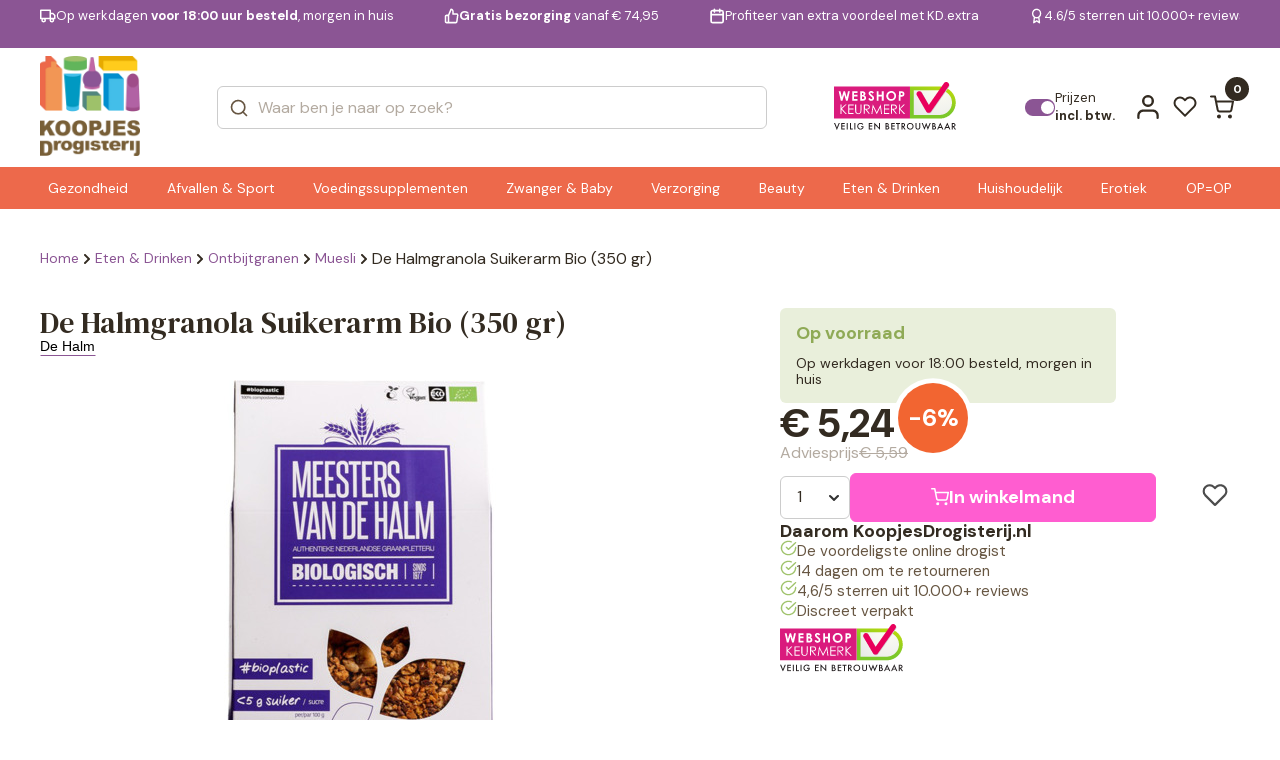

--- FILE ---
content_type: text/html; charset=UTF-8
request_url: https://www.koopjesdrogisterij.nl/de-halm-granola-suikerarm-bio-350g-910845.html
body_size: 31874
content:
<!DOCTYPE html>
<html lang="nl_NL">

<head><style>img.lazy{min-height:1px}</style><link href="https://www.koopjesdrogisterij.nl/wp-content/plugins/w3-total-cache/pub/js/lazyload.min.js" as="script">
  <meta charset="UTF-8" />
  <meta http-equiv="X-UA-Compatible" content="IE=edge" />
  <meta name="viewport" content="width=device-width, initial-scale=1.0" />
  <link rel="preconnect" href="https://fonts.googleapis.com" />
  <link rel="preconnect" href="https://fonts.gstatic.com" crossorigin />
  <link href="https://fonts.googleapis.com/css2?family=DM+Serif+Text:ital@0;1&display=swap" rel="stylesheet" />
  <link
    href="https://fonts.googleapis.com/css2?family=DM+Sans:ital,opsz,wght@0,9..40,100..1000;1,9..40,100..1000&display=swap"
    rel="stylesheet" />

  <style>
  :root {
    --header-purple-line-color: #8b5594; 
    --menu-background-orange-color: #ed694b;
    --menu-text-white-color: #FFFFFF;
    --add-to-cart-button-bg-color: #ff5dd0;
    --ups-icon-color: #95cde9;
    --button-primary-bg-color: #ff5dd0;
    --button-primary-bg-color-active: #e553bb;
    }
    </style>  <link rel="stylesheet" href="https://www.koopjesdrogisterij.nl/wp-content/themes/koopjesdrogisterij/css/swiper.css?v=1.309" />
  <link rel="stylesheet" href="https://www.koopjesdrogisterij.nl/wp-content/themes/koopjesdrogisterij/css/main.css?v=1.309" />
  <link rel="stylesheet" href="https://www.koopjesdrogisterij.nl/wp-content/themes/koopjesdrogisterij/style.css?v=1.309" />

  
      <link rel="stylesheet" href="https://www.koopjesdrogisterij.nl/wp-content/themes/koopjesdrogisterij/css/singleproduct.css?v=1.309" />
    
  <link rel="icon" href="https://www.koopjesdrogisterij.nl/wp-content/uploads/2025/08/cropped-KD-FAVICON-1_png.webp" />
  <meta name='robots' content='index, follow, max-image-preview:large, max-snippet:-1, max-video-preview:-1' />

<!-- Google Tag Manager for WordPress by gtm4wp.com -->
<script data-cfasync="false" data-pagespeed-no-defer>
	var gtm4wp_datalayer_name = "dataLayer";
	var dataLayer = dataLayer || [];
	const gtm4wp_use_sku_instead = 1;
	const gtm4wp_currency = 'EUR';
	const gtm4wp_product_per_impression = 15;
	const gtm4wp_clear_ecommerce = false;
	const gtm4wp_datalayer_max_timeout = 2000;
</script>
<!-- End Google Tag Manager for WordPress by gtm4wp.com -->
	<!-- This site is optimized with the Yoast SEO plugin v26.7 - https://yoast.com/wordpress/plugins/seo/ -->
	<title>De Halmgranola Suikerarm Bio (350 gr) | KoopjesDrogisterij</title>
	<link rel="canonical" href="https://www.koopjesdrogisterij.nl/de-halm-granola-suikerarm-bio-350g-910845.html" />
	<meta property="og:locale" content="nl_NL" />
	<meta property="og:type" content="article" />
	<meta property="og:title" content="De Halmgranola Suikerarm Bio (350 gr) | KoopjesDrogisterij" />
	<meta property="og:description" content="EAN(s): 8714266000217" />
	<meta property="og:url" content="https://www.koopjesdrogisterij.nl/de-halm-granola-suikerarm-bio-350g-910845.html" />
	<meta property="og:site_name" content="KoopjesDrogisterij" />
	<meta property="article:modified_time" content="2026-01-14T12:00:14+00:00" />
	<meta property="og:image" content="https://www.koopjesdrogisterij.nl/wp-content/uploads/2025/09/910845_1_M.jpg" />
	<meta property="og:image:width" content="400" />
	<meta property="og:image:height" content="433" />
	<meta property="og:image:type" content="image/jpeg" />
	<meta name="twitter:card" content="summary_large_image" />
	<script type="application/ld+json" class="yoast-schema-graph">{"@context":"https://schema.org","@graph":[{"@type":"WebPage","@id":"https://www.koopjesdrogisterij.nl/de-halm-granola-suikerarm-bio-350g-910845.html","url":"https://www.koopjesdrogisterij.nl/de-halm-granola-suikerarm-bio-350g-910845.html","name":"De Halmgranola Suikerarm Bio (350 gr) | KoopjesDrogisterij","isPartOf":{"@id":"https://www.koopjesdrogisterij.nl/#website"},"primaryImageOfPage":{"@id":"https://www.koopjesdrogisterij.nl/de-halm-granola-suikerarm-bio-350g-910845.html#primaryimage"},"image":{"@id":"https://www.koopjesdrogisterij.nl/de-halm-granola-suikerarm-bio-350g-910845.html#primaryimage"},"thumbnailUrl":"https://www.koopjesdrogisterij.nl/wp-content/uploads/2025/09/910845_1_M_jpg.webp","datePublished":"2025-01-15T18:24:31+00:00","dateModified":"2026-01-14T12:00:14+00:00","breadcrumb":{"@id":"https://www.koopjesdrogisterij.nl/de-halm-granola-suikerarm-bio-350g-910845.html#breadcrumb"},"inLanguage":"nl-NL","potentialAction":[{"@type":"ReadAction","target":["https://www.koopjesdrogisterij.nl/de-halm-granola-suikerarm-bio-350g-910845.html"]}]},{"@type":"ImageObject","inLanguage":"nl-NL","@id":"https://www.koopjesdrogisterij.nl/de-halm-granola-suikerarm-bio-350g-910845.html#primaryimage","url":"https://www.koopjesdrogisterij.nl/wp-content/uploads/2025/09/910845_1_M_jpg.webp","contentUrl":"https://www.koopjesdrogisterij.nl/wp-content/uploads/2025/09/910845_1_M_jpg.webp","width":400,"height":433},{"@type":"BreadcrumbList","@id":"https://www.koopjesdrogisterij.nl/de-halm-granola-suikerarm-bio-350g-910845.html#breadcrumb","itemListElement":[{"@type":"ListItem","position":1,"name":"Home","item":"https://www.koopjesdrogisterij.nl/"},{"@type":"ListItem","position":2,"name":"Shop","item":"https://www.koopjesdrogisterij.nl/shop/"},{"@type":"ListItem","position":3,"name":"De Halmgranola Suikerarm Bio (350 gr)"}]},{"@type":"WebSite","@id":"https://www.koopjesdrogisterij.nl/#website","url":"https://www.koopjesdrogisterij.nl/","name":"KoopjesDrogisterij","description":"De voordeligste online drogist!","publisher":{"@id":"https://www.koopjesdrogisterij.nl/#organization"},"potentialAction":[{"@type":"SearchAction","target":{"@type":"EntryPoint","urlTemplate":"https://www.koopjesdrogisterij.nl/?s={search_term_string}"},"query-input":{"@type":"PropertyValueSpecification","valueRequired":true,"valueName":"search_term_string"}}],"inLanguage":"nl-NL"},{"@type":"Organization","@id":"https://www.koopjesdrogisterij.nl/#organization","name":"KoopjesDrogisterij","url":"https://www.koopjesdrogisterij.nl/","logo":{"@type":"ImageObject","inLanguage":"nl-NL","@id":"https://www.koopjesdrogisterij.nl/#/schema/logo/image/","url":"https://www.koopjesdrogisterij.nl/wp-content/uploads/2025/08/cropped-koopjesdrogisterij.nl_-1_png.webp","contentUrl":"https://www.koopjesdrogisterij.nl/wp-content/uploads/2025/08/cropped-koopjesdrogisterij.nl_-1_png.webp","width":888,"height":888,"caption":"KoopjesDrogisterij"},"image":{"@id":"https://www.koopjesdrogisterij.nl/#/schema/logo/image/"}}]}</script>
	<!-- / Yoast SEO plugin. -->


<link rel='dns-prefetch' href='//www.googletagmanager.com' />
<link rel="alternate" type="application/rss+xml" title="KoopjesDrogisterij &raquo; feed" href="https://www.koopjesdrogisterij.nl/feed/" />
<link rel="alternate" type="application/rss+xml" title="KoopjesDrogisterij &raquo; reacties feed" href="https://www.koopjesdrogisterij.nl/comments/feed/" />
<link rel="alternate" type="application/rss+xml" title="KoopjesDrogisterij &raquo; De Halmgranola Suikerarm Bio (350 gr) reacties feed" href="https://www.koopjesdrogisterij.nl/de-halm-granola-suikerarm-bio-350g-910845.html/feed/" />
<link rel="alternate" title="oEmbed (JSON)" type="application/json+oembed" href="https://www.koopjesdrogisterij.nl/wp-json/oembed/1.0/embed?url=https%3A%2F%2Fwww.koopjesdrogisterij.nl%2Fde-halm-granola-suikerarm-bio-350g-910845.html" />
<link rel="alternate" title="oEmbed (XML)" type="text/xml+oembed" href="https://www.koopjesdrogisterij.nl/wp-json/oembed/1.0/embed?url=https%3A%2F%2Fwww.koopjesdrogisterij.nl%2Fde-halm-granola-suikerarm-bio-350g-910845.html&#038;format=xml" />
<style id='wp-img-auto-sizes-contain-inline-css' type='text/css'>
img:is([sizes=auto i],[sizes^="auto," i]){contain-intrinsic-size:3000px 1500px}
/*# sourceURL=wp-img-auto-sizes-contain-inline-css */
</style>
<style id='wp-emoji-styles-inline-css' type='text/css'>

	img.wp-smiley, img.emoji {
		display: inline !important;
		border: none !important;
		box-shadow: none !important;
		height: 1em !important;
		width: 1em !important;
		margin: 0 0.07em !important;
		vertical-align: -0.1em !important;
		background: none !important;
		padding: 0 !important;
	}
/*# sourceURL=wp-emoji-styles-inline-css */
</style>
<style id='classic-theme-styles-inline-css' type='text/css'>
/*! This file is auto-generated */
.wp-block-button__link{color:#fff;background-color:#32373c;border-radius:9999px;box-shadow:none;text-decoration:none;padding:calc(.667em + 2px) calc(1.333em + 2px);font-size:1.125em}.wp-block-file__button{background:#32373c;color:#fff;text-decoration:none}
/*# sourceURL=/wp-includes/css/classic-themes.min.css */
</style>
<link rel='stylesheet' id='woocommerce-layout-css' href='https://www.koopjesdrogisterij.nl/wp-content/plugins/woocommerce/assets/css/woocommerce-layout.css?ver=10.4.3' type='text/css' media='all' />
<link rel='stylesheet' id='woocommerce-smallscreen-css' href='https://www.koopjesdrogisterij.nl/wp-content/plugins/woocommerce/assets/css/woocommerce-smallscreen.css?ver=10.4.3' type='text/css' media='only screen and (max-width: 768px)' />
<link rel='stylesheet' id='woocommerce-general-css' href='https://www.koopjesdrogisterij.nl/wp-content/plugins/woocommerce/assets/css/woocommerce.css?ver=10.4.3' type='text/css' media='all' />
<style id='woocommerce-inline-inline-css' type='text/css'>
.woocommerce form .form-row .required { visibility: visible; }
/*# sourceURL=woocommerce-inline-inline-css */
</style>
<link rel='stylesheet' id='alg-wc-wish-list-css' href='https://www.koopjesdrogisterij.nl/wp-content/plugins/wish-list-for-woocommerce/assets/css/alg-wc-wish-list.min.css?ver=251216-62252' type='text/css' media='all' />
<style id='alg-wc-wish-list-inline-css' type='text/css'>

				.alg-wc-wl-btn{
					transition: all 0.5s ease-in-out;
					opacity:1;					
				}
				.alg-wc-wl-btn.ajax-loading{
					cursor:default;
					opacity:0;
					pointer-events: none;
				}
			
/*# sourceURL=alg-wc-wish-list-inline-css */
</style>
<link rel='stylesheet' id='alg-wc-wish-list-izitoast-css' href='https://www.koopjesdrogisterij.nl/wp-content/plugins/wish-list-for-woocommerce/assets/vendor/izitoast/css/iziToast.min.css?ver=251216-62252' type='text/css' media='all' />
<link rel='stylesheet' id='brands-styles-css' href='https://www.koopjesdrogisterij.nl/wp-content/plugins/woocommerce/assets/css/brands.css?ver=10.4.3' type='text/css' media='all' />
<link rel='stylesheet' id='postcode-eu-autocomplete-address-library-css' href='https://www.koopjesdrogisterij.nl/wp-content/plugins/postcode-eu-address-validation/assets/libraries/postcode-eu-autocomplete-address.css?ver=2.6.4.6' type='text/css' media='all' />
<link rel='stylesheet' id='postcode-eu-autofill-css' href='https://www.koopjesdrogisterij.nl/wp-content/plugins/postcode-eu-address-validation/assets/css/style.css?ver=2.6.4.6' type='text/css' media='all' />
<link rel='stylesheet' id='woo_discount_pro_style-css' href='https://www.koopjesdrogisterij.nl/wp-content/plugins/woo-discount-rules-pro/Assets/Css/awdr_style.css?ver=2.6.11' type='text/css' media='all' />
<script type="text/javascript" src="https://www.koopjesdrogisterij.nl/wp-includes/js/jquery/jquery.min.js?ver=3.7.1" id="jquery-core-js"></script>
<script type="text/javascript" src="https://www.koopjesdrogisterij.nl/wp-includes/js/jquery/jquery-migrate.min.js?ver=3.4.1" id="jquery-migrate-js"></script>
<script type="text/javascript" src="https://www.koopjesdrogisterij.nl/wp-content/plugins/woocommerce/assets/js/jquery-blockui/jquery.blockUI.min.js?ver=2.7.0-wc.10.4.3" id="wc-jquery-blockui-js" data-wp-strategy="defer"></script>
<script type="text/javascript" id="wc-single-product-js-extra">
/* <![CDATA[ */
var wc_single_product_params = {"i18n_required_rating_text":"Selecteer een waardering","i18n_rating_options":["1 van de 5 sterren","2 van de 5 sterren","3 van de 5 sterren","4 van de 5 sterren","5 van de 5 sterren"],"i18n_product_gallery_trigger_text":"Afbeeldinggalerij in volledig scherm bekijken","review_rating_required":"yes","flexslider":{"rtl":false,"animation":"slide","smoothHeight":true,"directionNav":false,"controlNav":"thumbnails","slideshow":false,"animationSpeed":500,"animationLoop":false,"allowOneSlide":false},"zoom_enabled":"","zoom_options":[],"photoswipe_enabled":"","photoswipe_options":{"shareEl":false,"closeOnScroll":false,"history":false,"hideAnimationDuration":0,"showAnimationDuration":0},"flexslider_enabled":""};
//# sourceURL=wc-single-product-js-extra
/* ]]> */
</script>
<script type="text/javascript" src="https://www.koopjesdrogisterij.nl/wp-content/plugins/woocommerce/assets/js/frontend/single-product.min.js?ver=10.4.3" id="wc-single-product-js" defer="defer" data-wp-strategy="defer"></script>
<script type="text/javascript" src="https://www.koopjesdrogisterij.nl/wp-content/plugins/woocommerce/assets/js/js-cookie/js.cookie.min.js?ver=2.1.4-wc.10.4.3" id="wc-js-cookie-js" defer="defer" data-wp-strategy="defer"></script>
<script type="text/javascript" id="woocommerce-js-extra">
/* <![CDATA[ */
var woocommerce_params = {"ajax_url":"/wp-admin/admin-ajax.php","wc_ajax_url":"/?wc-ajax=%%endpoint%%","i18n_password_show":"Wachtwoord weergeven","i18n_password_hide":"Wachtwoord verbergen"};
//# sourceURL=woocommerce-js-extra
/* ]]> */
</script>
<script type="text/javascript" src="https://www.koopjesdrogisterij.nl/wp-content/plugins/woocommerce/assets/js/frontend/woocommerce.min.js?ver=10.4.3" id="woocommerce-js" defer="defer" data-wp-strategy="defer"></script>
<script type="text/javascript" id="wc-cart-fragments-js-extra">
/* <![CDATA[ */
var wc_cart_fragments_params = {"ajax_url":"/wp-admin/admin-ajax.php","wc_ajax_url":"/?wc-ajax=%%endpoint%%","cart_hash_key":"wc_cart_hash_e06ee463dccf28753088ae7f46b927b8","fragment_name":"wc_fragments_e06ee463dccf28753088ae7f46b927b8","request_timeout":"5000"};
//# sourceURL=wc-cart-fragments-js-extra
/* ]]> */
</script>
<script type="text/javascript" src="https://www.koopjesdrogisterij.nl/wp-content/plugins/woocommerce/assets/js/frontend/cart-fragments.min.js?ver=10.4.3" id="wc-cart-fragments-js" defer="defer" data-wp-strategy="defer"></script>
<link rel="https://api.w.org/" href="https://www.koopjesdrogisterij.nl/wp-json/" /><link rel="alternate" title="JSON" type="application/json" href="https://www.koopjesdrogisterij.nl/wp-json/wp/v2/product/24311" /><meta name="generator" content="WordPress 6.9" />
<meta name="generator" content="WooCommerce 10.4.3" />
<link rel='shortlink' href='https://www.koopjesdrogisterij.nl/?p=24311' />
<meta name="generator" content="Site Kit by Google 1.170.0" />
<!-- Google Tag Manager for WordPress by gtm4wp.com -->
<!-- GTM Container placement set to off -->
<script data-cfasync="false" data-pagespeed-no-defer>
	var dataLayer_content = {"visitorLoginState":"logged-out","visitorType":"visitor-logged-out","visitorEmail":"","visitorEmailHash":"","visitorUsername":"","pagePostType":"product","pagePostType2":"single-product","customerTotalOrders":0,"customerTotalOrderValue":0,"customerFirstName":"","customerLastName":"","customerBillingFirstName":"","customerBillingLastName":"","customerBillingCompany":"","customerBillingAddress1":"","customerBillingAddress2":"","customerBillingCity":"","customerBillingState":"","customerBillingPostcode":"","customerBillingCountry":"","customerBillingEmail":"","customerBillingEmailHash":"","customerBillingPhone":"","customerShippingFirstName":"","customerShippingLastName":"","customerShippingCompany":"","customerShippingAddress1":"","customerShippingAddress2":"","customerShippingCity":"","customerShippingState":"","customerShippingPostcode":"","customerShippingCountry":"","cartContent":{"totals":{"applied_coupons":[],"discount_total":0,"subtotal":0,"total":0},"items":[]},"productRatingCounts":[],"productAverageRating":0,"productReviewCount":0,"productType":"simple","productIsVariable":0};
	dataLayer.push( dataLayer_content );
</script>
<script data-cfasync="false" data-pagespeed-no-defer>
	console.warn && console.warn("[GTM4WP] Google Tag Manager container code placement set to OFF !!!");
	console.warn && console.warn("[GTM4WP] Data layer codes are active but GTM container must be loaded using custom coding !!!");
</script>
<!-- End Google Tag Manager for WordPress by gtm4wp.com -->	<noscript><style>.woocommerce-product-gallery{ opacity: 1 !important; }</style></noscript>
	<link rel="icon" href="https://www.koopjesdrogisterij.nl/wp-content/uploads/2025/08/cropped-KD-FAVICON-1-32x32_png.webp" sizes="32x32" />
<link rel="icon" href="https://www.koopjesdrogisterij.nl/wp-content/uploads/2025/08/cropped-KD-FAVICON-1-192x192_png.webp" sizes="192x192" />
<link rel="apple-touch-icon" href="https://www.koopjesdrogisterij.nl/wp-content/uploads/2025/08/cropped-KD-FAVICON-1-180x180_png.webp" />
<meta name="msapplication-TileImage" content="https://www.koopjesdrogisterij.nl/wp-content/uploads/2025/08/cropped-KD-FAVICON-1-270x270_png.webp" />
<style>
            .product_title{font-size:30px}
            h2{font-size:24px}
            h3{font-size:22px}
            h4{font-size:20px}
            #info table{margin:30px 0px;height:auto !important}
        </style><style>
            .woocommerce-notices-wrapper {
                display: none !important;
            }</style>
<!-- Server Side Tracking by Taggrs.io -->
<script>
    (function (w, d, s, l, i) {
        w[l] = w[l] || [];
        w[l].push({
            'gtm.start': new Date().getTime(),
            event: 'gtm.js'
        });
        var f = d.getElementsByTagName(s)[0],
            j = d.createElement(s),
            dl = l !== 'dataLayer' ? '&l=' + l : '';
        j.async = true;
        j.src = 'https://data.koopjesdrogisterij.nl/pii2zlnavv.js?tg=' + i + dl;
        f.parentNode.insertBefore(j, f);
    })(window, document, 'script', 'dataLayer', 'WZFN32PP');
</script>

<!-- End Server Side Tracking by Taggrs.io -->
<style id='global-styles-inline-css' type='text/css'>
:root{--wp--preset--aspect-ratio--square: 1;--wp--preset--aspect-ratio--4-3: 4/3;--wp--preset--aspect-ratio--3-4: 3/4;--wp--preset--aspect-ratio--3-2: 3/2;--wp--preset--aspect-ratio--2-3: 2/3;--wp--preset--aspect-ratio--16-9: 16/9;--wp--preset--aspect-ratio--9-16: 9/16;--wp--preset--color--black: #000000;--wp--preset--color--cyan-bluish-gray: #abb8c3;--wp--preset--color--white: #ffffff;--wp--preset--color--pale-pink: #f78da7;--wp--preset--color--vivid-red: #cf2e2e;--wp--preset--color--luminous-vivid-orange: #ff6900;--wp--preset--color--luminous-vivid-amber: #fcb900;--wp--preset--color--light-green-cyan: #7bdcb5;--wp--preset--color--vivid-green-cyan: #00d084;--wp--preset--color--pale-cyan-blue: #8ed1fc;--wp--preset--color--vivid-cyan-blue: #0693e3;--wp--preset--color--vivid-purple: #9b51e0;--wp--preset--gradient--vivid-cyan-blue-to-vivid-purple: linear-gradient(135deg,rgb(6,147,227) 0%,rgb(155,81,224) 100%);--wp--preset--gradient--light-green-cyan-to-vivid-green-cyan: linear-gradient(135deg,rgb(122,220,180) 0%,rgb(0,208,130) 100%);--wp--preset--gradient--luminous-vivid-amber-to-luminous-vivid-orange: linear-gradient(135deg,rgb(252,185,0) 0%,rgb(255,105,0) 100%);--wp--preset--gradient--luminous-vivid-orange-to-vivid-red: linear-gradient(135deg,rgb(255,105,0) 0%,rgb(207,46,46) 100%);--wp--preset--gradient--very-light-gray-to-cyan-bluish-gray: linear-gradient(135deg,rgb(238,238,238) 0%,rgb(169,184,195) 100%);--wp--preset--gradient--cool-to-warm-spectrum: linear-gradient(135deg,rgb(74,234,220) 0%,rgb(151,120,209) 20%,rgb(207,42,186) 40%,rgb(238,44,130) 60%,rgb(251,105,98) 80%,rgb(254,248,76) 100%);--wp--preset--gradient--blush-light-purple: linear-gradient(135deg,rgb(255,206,236) 0%,rgb(152,150,240) 100%);--wp--preset--gradient--blush-bordeaux: linear-gradient(135deg,rgb(254,205,165) 0%,rgb(254,45,45) 50%,rgb(107,0,62) 100%);--wp--preset--gradient--luminous-dusk: linear-gradient(135deg,rgb(255,203,112) 0%,rgb(199,81,192) 50%,rgb(65,88,208) 100%);--wp--preset--gradient--pale-ocean: linear-gradient(135deg,rgb(255,245,203) 0%,rgb(182,227,212) 50%,rgb(51,167,181) 100%);--wp--preset--gradient--electric-grass: linear-gradient(135deg,rgb(202,248,128) 0%,rgb(113,206,126) 100%);--wp--preset--gradient--midnight: linear-gradient(135deg,rgb(2,3,129) 0%,rgb(40,116,252) 100%);--wp--preset--font-size--small: 13px;--wp--preset--font-size--medium: 20px;--wp--preset--font-size--large: 36px;--wp--preset--font-size--x-large: 42px;--wp--preset--spacing--20: 0.44rem;--wp--preset--spacing--30: 0.67rem;--wp--preset--spacing--40: 1rem;--wp--preset--spacing--50: 1.5rem;--wp--preset--spacing--60: 2.25rem;--wp--preset--spacing--70: 3.38rem;--wp--preset--spacing--80: 5.06rem;--wp--preset--shadow--natural: 6px 6px 9px rgba(0, 0, 0, 0.2);--wp--preset--shadow--deep: 12px 12px 50px rgba(0, 0, 0, 0.4);--wp--preset--shadow--sharp: 6px 6px 0px rgba(0, 0, 0, 0.2);--wp--preset--shadow--outlined: 6px 6px 0px -3px rgb(255, 255, 255), 6px 6px rgb(0, 0, 0);--wp--preset--shadow--crisp: 6px 6px 0px rgb(0, 0, 0);}:where(.is-layout-flex){gap: 0.5em;}:where(.is-layout-grid){gap: 0.5em;}body .is-layout-flex{display: flex;}.is-layout-flex{flex-wrap: wrap;align-items: center;}.is-layout-flex > :is(*, div){margin: 0;}body .is-layout-grid{display: grid;}.is-layout-grid > :is(*, div){margin: 0;}:where(.wp-block-columns.is-layout-flex){gap: 2em;}:where(.wp-block-columns.is-layout-grid){gap: 2em;}:where(.wp-block-post-template.is-layout-flex){gap: 1.25em;}:where(.wp-block-post-template.is-layout-grid){gap: 1.25em;}.has-black-color{color: var(--wp--preset--color--black) !important;}.has-cyan-bluish-gray-color{color: var(--wp--preset--color--cyan-bluish-gray) !important;}.has-white-color{color: var(--wp--preset--color--white) !important;}.has-pale-pink-color{color: var(--wp--preset--color--pale-pink) !important;}.has-vivid-red-color{color: var(--wp--preset--color--vivid-red) !important;}.has-luminous-vivid-orange-color{color: var(--wp--preset--color--luminous-vivid-orange) !important;}.has-luminous-vivid-amber-color{color: var(--wp--preset--color--luminous-vivid-amber) !important;}.has-light-green-cyan-color{color: var(--wp--preset--color--light-green-cyan) !important;}.has-vivid-green-cyan-color{color: var(--wp--preset--color--vivid-green-cyan) !important;}.has-pale-cyan-blue-color{color: var(--wp--preset--color--pale-cyan-blue) !important;}.has-vivid-cyan-blue-color{color: var(--wp--preset--color--vivid-cyan-blue) !important;}.has-vivid-purple-color{color: var(--wp--preset--color--vivid-purple) !important;}.has-black-background-color{background-color: var(--wp--preset--color--black) !important;}.has-cyan-bluish-gray-background-color{background-color: var(--wp--preset--color--cyan-bluish-gray) !important;}.has-white-background-color{background-color: var(--wp--preset--color--white) !important;}.has-pale-pink-background-color{background-color: var(--wp--preset--color--pale-pink) !important;}.has-vivid-red-background-color{background-color: var(--wp--preset--color--vivid-red) !important;}.has-luminous-vivid-orange-background-color{background-color: var(--wp--preset--color--luminous-vivid-orange) !important;}.has-luminous-vivid-amber-background-color{background-color: var(--wp--preset--color--luminous-vivid-amber) !important;}.has-light-green-cyan-background-color{background-color: var(--wp--preset--color--light-green-cyan) !important;}.has-vivid-green-cyan-background-color{background-color: var(--wp--preset--color--vivid-green-cyan) !important;}.has-pale-cyan-blue-background-color{background-color: var(--wp--preset--color--pale-cyan-blue) !important;}.has-vivid-cyan-blue-background-color{background-color: var(--wp--preset--color--vivid-cyan-blue) !important;}.has-vivid-purple-background-color{background-color: var(--wp--preset--color--vivid-purple) !important;}.has-black-border-color{border-color: var(--wp--preset--color--black) !important;}.has-cyan-bluish-gray-border-color{border-color: var(--wp--preset--color--cyan-bluish-gray) !important;}.has-white-border-color{border-color: var(--wp--preset--color--white) !important;}.has-pale-pink-border-color{border-color: var(--wp--preset--color--pale-pink) !important;}.has-vivid-red-border-color{border-color: var(--wp--preset--color--vivid-red) !important;}.has-luminous-vivid-orange-border-color{border-color: var(--wp--preset--color--luminous-vivid-orange) !important;}.has-luminous-vivid-amber-border-color{border-color: var(--wp--preset--color--luminous-vivid-amber) !important;}.has-light-green-cyan-border-color{border-color: var(--wp--preset--color--light-green-cyan) !important;}.has-vivid-green-cyan-border-color{border-color: var(--wp--preset--color--vivid-green-cyan) !important;}.has-pale-cyan-blue-border-color{border-color: var(--wp--preset--color--pale-cyan-blue) !important;}.has-vivid-cyan-blue-border-color{border-color: var(--wp--preset--color--vivid-cyan-blue) !important;}.has-vivid-purple-border-color{border-color: var(--wp--preset--color--vivid-purple) !important;}.has-vivid-cyan-blue-to-vivid-purple-gradient-background{background: var(--wp--preset--gradient--vivid-cyan-blue-to-vivid-purple) !important;}.has-light-green-cyan-to-vivid-green-cyan-gradient-background{background: var(--wp--preset--gradient--light-green-cyan-to-vivid-green-cyan) !important;}.has-luminous-vivid-amber-to-luminous-vivid-orange-gradient-background{background: var(--wp--preset--gradient--luminous-vivid-amber-to-luminous-vivid-orange) !important;}.has-luminous-vivid-orange-to-vivid-red-gradient-background{background: var(--wp--preset--gradient--luminous-vivid-orange-to-vivid-red) !important;}.has-very-light-gray-to-cyan-bluish-gray-gradient-background{background: var(--wp--preset--gradient--very-light-gray-to-cyan-bluish-gray) !important;}.has-cool-to-warm-spectrum-gradient-background{background: var(--wp--preset--gradient--cool-to-warm-spectrum) !important;}.has-blush-light-purple-gradient-background{background: var(--wp--preset--gradient--blush-light-purple) !important;}.has-blush-bordeaux-gradient-background{background: var(--wp--preset--gradient--blush-bordeaux) !important;}.has-luminous-dusk-gradient-background{background: var(--wp--preset--gradient--luminous-dusk) !important;}.has-pale-ocean-gradient-background{background: var(--wp--preset--gradient--pale-ocean) !important;}.has-electric-grass-gradient-background{background: var(--wp--preset--gradient--electric-grass) !important;}.has-midnight-gradient-background{background: var(--wp--preset--gradient--midnight) !important;}.has-small-font-size{font-size: var(--wp--preset--font-size--small) !important;}.has-medium-font-size{font-size: var(--wp--preset--font-size--medium) !important;}.has-large-font-size{font-size: var(--wp--preset--font-size--large) !important;}.has-x-large-font-size{font-size: var(--wp--preset--font-size--x-large) !important;}
/*# sourceURL=global-styles-inline-css */
</style>
<link rel='stylesheet' id='wc-blocks-style-css' href='https://www.koopjesdrogisterij.nl/wp-content/plugins/woocommerce/assets/client/blocks/wc-blocks.css?ver=wc-10.4.3' type='text/css' media='all' />
</head>

<body class="wp-singular product-template-default single single-product postid-24311 wp-custom-logo wp-theme-koopjesdrogisterij woocommerce-block-theme-has-button-styles theme-koopjesdrogisterij woocommerce woocommerce-page woocommerce-no-js">

<!-- Server Side Tracking by Taggrs.io (noscript) -->
<noscript>
    <iframe src="https://data.koopjesdrogisterij.nl/pii2zlnavv.html?tg=WZFN32PP" height="0" width="0" style="display:none;visibility:hidden">
    </iframe>
</noscript>
<!-- End Server Side Tracking by Taggrs.io (noscript) -->
  

  <div class="main">
        <header class="header " id="header">
            <div class="headerQL">
        <div class="autoContainer">
          <div class="headerQL__inner">
            <div class="swiper" data-swiper="headerSlider">
              <div class="swiper-wrapper">
                <div class="swiper-slide">
                  <a href="/verzending-en-levering/" class="headerQL-item">
                    <svg width="21" height="18" viewBox="0 0 21 18" fill="none" xmlns="http://www.w3.org/2000/svg">
                      <path
                        d="M13.5 12.3333V1.5H1V12.3333H13.5ZM13.5 12.3333H19.3333V8.16667L16.8333 5.66667H13.5L13.5 12.3333ZM6.83333 14.4167C6.83333 15.5673 5.90059 16.5 4.75 16.5C3.59941 16.5 2.66667 15.5673 2.66667 14.4167C2.66667 13.2661 3.59941 12.3333 4.75 12.3333C5.90059 12.3333 6.83333 13.2661 6.83333 14.4167ZM17.6667 14.4167C17.6667 15.5673 16.7339 16.5 15.5833 16.5C14.4327 16.5 13.5 15.5673 13.5 14.4167C13.5 13.2661 14.4327 12.3333 15.5833 12.3333C16.7339 12.3333 17.6667 13.2661 17.6667 14.4167Z"
                        stroke="currentColor" stroke-width="2" stroke-linecap="round" stroke-linejoin="round" />
                    </svg>
                    <span>Op werkdagen <b>voor 18:00 uur besteld</b>, morgen in huis</span>
                  </a>
                </div>
                <div class="swiper-slide">
                  <a href="/verzending-en-levering/" class="headerQL-item">
                    <svg width="20" height="20" viewBox="0 0 20 20" fill="none" xmlns="http://www.w3.org/2000/svg">
                      <path
                        d="M6.05558 9.16667L9.38892 1.66667C10.052 1.66667 10.6878 1.93006 11.1567 2.3989C11.6255 2.86774 11.8889 3.50363 11.8889 4.16667V7.5H16.6056C16.8472 7.49726 17.0865 7.54709 17.3069 7.64601C17.5273 7.74494 17.7236 7.89061 17.8821 8.07293C18.0407 8.25525 18.1577 8.46985 18.225 8.70188C18.2924 8.9339 18.3085 9.1778 18.2722 9.41667L17.1222 16.9167C17.062 17.3141 16.8601 17.6763 16.5538 17.9367C16.2476 18.197 15.8575 18.3379 15.4556 18.3333H6.05558M6.05558 9.16667V18.3333M6.05558 9.16667H3.55558C3.11356 9.16667 2.68963 9.34226 2.37707 9.65482C2.06451 9.96738 1.88892 10.3913 1.88892 10.8333V16.6667C1.88892 17.1087 2.06451 17.5326 2.37707 17.8452C2.68963 18.1577 3.11356 18.3333 3.55558 18.3333H6.05558"
                        stroke="currentColor" stroke-width="2" stroke-linecap="round" stroke-linejoin="round" />
                    </svg>
                    <span><b>Gratis bezorging</b> vanaf € 74,95</span>
                  </a>
                </div>
                <div class="swiper-slide">
                  <a href="/kd-extra-lp/" class="headerQL-item">
                    <svg width="18" height="20" viewBox="0 0 18 20" fill="none" xmlns="http://www.w3.org/2000/svg">
                      <path
                        d="M12.4444 1.66667V5M5.77775 1.66667V5M1.61108 8.33333H16.6111M3.27775 3.33333H14.9444C15.8649 3.33333 16.6111 4.07952 16.6111 5V16.6667C16.6111 17.5871 15.8649 18.3333 14.9444 18.3333H3.27775C2.35728 18.3333 1.61108 17.5871 1.61108 16.6667V5C1.61108 4.07952 2.35728 3.33333 3.27775 3.33333Z"
                        stroke="currentColor" stroke-width="2" stroke-linecap="round" stroke-linejoin="round" />
                    </svg>
                    <span>Profiteer van extra voordeel met KD.extra</span>
                  </a>
                </div>
                <div class="swiper-slide">
                  <a href="https://nl.trustpilot.com/review/www.koopjesdrogisterij.nl" target="_blank" class="headerQL-item">
                    <svg width="14" height="22" viewBox="0 0 14 22" fill="none" xmlns="http://www.w3.org/2000/svg">
                      <path
                        d="M4.00838 12.575L3.00004 20.1667L7.16671 17.6667L11.3334 20.1667L10.325 12.5667M13 7.66667C13 10.8883 10.3884 13.5 7.16671 13.5C3.94505 13.5 1.33337 10.8883 1.33337 7.66667C1.33337 4.44501 3.94505 1.83333 7.16671 1.83333C10.3884 1.83333 13 4.44501 13 7.66667Z"
                        stroke="currentColor" stroke-width="2" stroke-linecap="round" stroke-linejoin="round" />
                    </svg>
                    <span>4.6/5 sterren uit 10.000+ reviews</span>
                  </a>
                </div>              </div>
            </div>
          </div>
        </div>
      </div>
      <div class="headerMain">
        <div class="autoContainer">
          <div class="headerMain__inner">
            <div class="headerMain__inner-burger">
              <button class="burger" id="menuBtn">
                <span></span>
              </button>
            </div>

                        <a href="/" class="headerMain-logo">
              <img class="lazy" src="data:image/svg+xml,%3Csvg%20xmlns='http://www.w3.org/2000/svg'%20viewBox='0%200%20145%20145'%3E%3C/svg%3E" data-src="https://www.koopjesdrogisterij.nl/wp-content/uploads/2025/08/cropped-koopjesdrogisterij.nl_-1_png.webp" width="145" alt="KoopjesDrogisterij" />
            </a>

            <div class="input__outer" id="headerSearchOuter">
              <div class="input input--search">
                <form method="get" style="width:100%" id="searchform" action="https://www.koopjesdrogisterij.nl">
                  <input type="hidden" name="post_type" value="product" />
                  <input type="hidden" name="orderby" value="popular_relevance">
                  <input autocomplete="off" type="text" name="s" placeholder="Waar ben je naar op zoek?" id="headerSearch" />
                  <span class="icon icon--stroke">
                    <svg width="24" height="24" viewBox="0 0 24 24" fill="none" xmlns="http://www.w3.org/2000/svg">
                      <path
                        d="M11 19C15.4183 19 19 15.4183 19 11C19 6.58172 15.4183 3 11 3C6.58172 3 3 6.58172 3 11C3 15.4183 6.58172 19 11 19Z"
                        stroke="currentColor" stroke-width="2" stroke-linecap="round" stroke-linejoin="round" />
                      <path d="M21 21L16.65 16.65" stroke="currentColor" stroke-width="2" stroke-linecap="round"
                        stroke-linejoin="round" />
                    </svg>
                  </span>
                </form>
              </div>
              <button class="button buton button--icon headerSearch__close">
                <span class="icon icon--stroke">
                  <svg width="24" height="24" viewBox="0 0 24 24" fill="none" xmlns="http://www.w3.org/2000/svg">
                    <path d="M18 6L6 18" stroke="currentColor" stroke-width="2" stroke-linecap="round"
                      stroke-linejoin="round" />
                    <path d="M6 6L18 18" stroke="currentColor" stroke-width="2" stroke-linecap="round"
                      stroke-linejoin="round" />
                  </svg>
                </span>
              </button>
            </div>

            <a class="webshoplogo" 
              href="https://www.keurmerk.info/nl/consumenten/webwinkel/?key=17770" 
              title="Webshop Keurmerk" target="_blank" class="webshopkeurmerk header__webshopkeurmerk">
              <img class="lazy entered loaded" src="https://www.koopjesdrogisterij.nl/wp-content/themes/koopjesdrogisterij/images/footer/paymnet-7.svg" data-src="https://www.koopjesdrogisterij.nl/wp-content/themes/koopjesdrogisterij/images/footer/paymnet-7.svg" 
              alt="payment" data-ll-status="loaded">
            </a>
            
            <div class="headerMain__actions toggleWithMenu">

                            <div style="display:flex">

                  <div id="priceToggle" class="incl_excl_container">
                      <label class="switch">
                          <input type="checkbox" id="toggleCheckbox">
                          <span class="slider round"></span>
                      </label>
                      <span style="line-height:18px"><span class="firstline">Prijzen<br></span> <strong>incl. btw.</strong></span>
                  </div>

              </div>
              
              <a href="/mijn-account" class="icoBtn icoBtn--main mobMenu">
                
                                  
                                    <svg width="18" height="20" viewBox="0 0 18 20" fill="none" xmlns="http://www.w3.org/2000/svg">
                    <path
                      d="M17 19V17C17 15.9391 16.5786 14.9217 15.8284 14.1716C15.0783 13.4214 14.0609 13 13 13H5C3.93913 13 2.92172 13.4214 2.17157 14.1716C1.42143 14.9217 1 15.9391 1 17V19M13 5C13 7.20914 11.2091 9 9 9C6.79086 9 5 7.20914 5 5C5 2.79086 6.79086 1 9 1C11.2091 1 13 2.79086 13 5Z"
                      stroke="currentColor" stroke-width="2" stroke-linecap="round" stroke-linejoin="round" />
                  </svg>
                              </a>
              <a href="/wishlist" class="icoBtn icoBtn--main">
                <svg width="24" height="21" viewBox="0 0 24 21" fill="none" xmlns="http://www.w3.org/2000/svg">
                  <path
                    d="M20.84 2.61C20.3292 2.09901 19.7228 1.69365 19.0554 1.41709C18.3879 1.14052 17.6725 0.998177 16.95 0.998177C16.2275 0.998177 15.5121 1.14052 14.8446 1.41709C14.1772 1.69365 13.5708 2.09901 13.06 2.61L12 3.67L10.94 2.61C9.9083 1.57831 8.50903 0.998711 7.05 0.998711C5.59096 0.998711 4.19169 1.57831 3.16 2.61C2.1283 3.64169 1.54871 5.04097 1.54871 6.5C1.54871 7.95903 2.1283 9.35831 3.16 10.39L4.22 11.45L12 19.23L19.78 11.45L20.84 10.39C21.351 9.87925 21.7563 9.27282 22.0329 8.60536C22.3095 7.9379 22.4518 7.22249 22.4518 6.5C22.4518 5.77751 22.3095 5.06211 22.0329 4.39465C21.7563 3.72719 21.351 3.12076 20.84 2.61Z"
                    stroke="currentColor" stroke-width="2" stroke-linecap="round" stroke-linejoin="round" />
                </svg>
                <span class="icoBtn-badge icoBtn-badge-wishlist"><span class="alg-wc-wl-counter">0</span></span>
              </a>
              <a href="/cart" class="icoBtn icoBtn--main cart-contents">
                <svg width="24" height="23" viewBox="0 0 24 23" fill="none" xmlns="http://www.w3.org/2000/svg">
                  <path
                    d="M1 1H5L7.68 14.39C7.77144 14.8504 8.02191 15.264 8.38755 15.5583C8.75318 15.8526 9.2107 16.009 9.68 16H19.4C19.8693 16.009 20.3268 15.8526 20.6925 15.5583C21.0581 15.264 21.3086 14.8504 21.4 14.39L23 6H6M10 21C10 21.5523 9.55228 22 9 22C8.44772 22 8 21.5523 8 21C8 20.4477 8.44772 20 9 20C9.55228 20 10 20.4477 10 21ZM21 21C21 21.5523 20.5523 22 20 22C19.4477 22 19 21.5523 19 21C19 20.4477 19.4477 20 20 20C20.5523 20 21 20.4477 21 21Z"
                    stroke="currentColor" stroke-width="2" stroke-linecap="round" stroke-linejoin="round" />
                </svg>
                <div class="icoBtn-badge woocommerce-cart-count">0</div>
              </a>
            </div>
          </div>
        </div>
      </div>
              <div class="headerMenu" id="menu">
          <div class="autoContainer">
            <div class="headerMenu__inner">
              <nav class="nav"><div style="z-index:2" class="nav-link" data-tab="tab-gezondheid"><a href="https://www.koopjesdrogisterij.nl/gezondheid/"><span>Gezondheid</span></a></div>
<div style="z-index:2" class="nav-link" data-tab="tab-afvallen-sport"><a href="https://www.koopjesdrogisterij.nl/afvallen-sport/"><span>Afvallen &amp; Sport</span></a></div>
<div style="z-index:2" class="nav-link" data-tab="tab-voedingssupplementen"><a href="https://www.koopjesdrogisterij.nl/voedingssupplementen/"><span>Voedingssupplementen</span></a></div>
<div style="z-index:2" class="nav-link" data-tab="tab-zwanger-baby"><a href="https://www.koopjesdrogisterij.nl/zwanger-baby/"><span>Zwanger &amp; Baby</span></a></div>
<div style="z-index:2" class="nav-link" data-tab="tab-verzorging"><a href="https://www.koopjesdrogisterij.nl/verzorging/"><span>Verzorging</span></a></div>
<div style="z-index:2" class="nav-link" data-tab="tab-beauty"><a href="https://www.koopjesdrogisterij.nl/beauty/"><span>Beauty</span></a></div>
<div style="z-index:2" class="nav-link" data-tab="tab-eten-drinken"><a href="https://www.koopjesdrogisterij.nl/eten-drinken/"><span>Eten &amp; Drinken</span></a></div>
<div style="z-index:2" class="nav-link" data-tab="tab-huishoudelijk"><a href="https://www.koopjesdrogisterij.nl/huishoudelijk/"><span>Huishoudelijk</span></a></div>
<div style="z-index:2" class="nav-link" data-tab="tab-erotiek"><a href="https://www.koopjesdrogisterij.nl/erotiek/"><span>Erotiek</span></a></div>
<div style="z-index:2" class="nav-link" data-tab="tab-opop"><a href="https://www.koopjesdrogisterij.nl/op-is-op/"><span>OP=OP</span></a></div>
</nav>              <div class="headerMenu__inner-mobactions">
                <a class="button buton button--text" href="/klantenservice">
                  <svg width="20" height="20" viewBox="0 0 20 20" fill="none" xmlns="http://www.w3.org/2000/svg">
                    <path
                      d="M2.5 15V10C2.5 8.01088 3.29018 6.10322 4.6967 4.6967C6.10322 3.29018 8.01088 2.5 10 2.5C11.9891 2.5 13.8968 3.29018 15.3033 4.6967C16.7098 6.10322 17.5 8.01088 17.5 10V15"
                      stroke="currentColor" stroke-width="2" stroke-linecap="round" stroke-linejoin="round" />
                    <path
                      d="M17.5 15.8334C17.5 16.2754 17.3244 16.6993 17.0118 17.0119C16.6993 17.3244 16.2754 17.5 15.8333 17.5H15C14.558 17.5 14.134 17.3244 13.8215 17.0119C13.5089 16.6993 13.3333 16.2754 13.3333 15.8334V13.3334C13.3333 12.8913 13.5089 12.4674 13.8215 12.1548C14.134 11.8423 14.558 11.6667 15 11.6667H17.5V15.8334ZM2.5 15.8334C2.5 16.2754 2.67559 16.6993 2.98816 17.0119C3.30072 17.3244 3.72464 17.5 4.16667 17.5H5C5.44203 17.5 5.86595 17.3244 6.17851 17.0119C6.49107 16.6993 6.66667 16.2754 6.66667 15.8334V13.3334C6.66667 12.8913 6.49107 12.4674 6.17851 12.1548C5.86595 11.8423 5.44203 11.6667 5 11.6667H2.5V15.8334Z"
                      stroke="currentColor" stroke-width="2" stroke-linecap="round" stroke-linejoin="round" />
                  </svg>
                  Klantenservice
                </a>
              </div>
            </div>
          </div>
        </div>
        <div class="headerTabs">
          <div class="autoContainer">
            <div class="headerTabs__tab" id="tab-afvallen-sport"><div class="headerTabs__tab-body"><div class="headerTabs__tab-body-list"><h6 class="_sm backToMenu">Categorieën (Afvallen &amp; Sport)</h6><div class="headerTabs__links"><a class="headerTabs-link" href="https://www.koopjesdrogisterij.nl/afvallen-sport/afvallen/">Afvallen</a>
<a class="headerTabs-link" href="https://www.koopjesdrogisterij.nl/afvallen-sport/sport/">Sport</a>
</div></div> <div class="headerTabs__tab-body-grid">
                    <h6 class="_sm backToMenu">Merken</h6>
                      <ul><li class="headerTabs-brand">
                            <a href="https://www.koopjesdrogisterij.nl/maxi-nutrition/"><img class="lazy" src="data:image/svg+xml,%3Csvg%20xmlns='http://www.w3.org/2000/svg'%20viewBox='0%200%201%201'%3E%3C/svg%3E" data-src="https://www.koopjesdrogisterij.nl/wp-content/uploads/2025/10/Maxi-Nutrition-KoopjesDrogisterij.png" alt="" /></a>
                            </li><li class="headerTabs-brand">
                            <a href="https://www.koopjesdrogisterij.nl/modifast/"><img class="lazy" src="data:image/svg+xml,%3Csvg%20xmlns='http://www.w3.org/2000/svg'%20viewBox='0%200%201%201'%3E%3C/svg%3E" data-src="https://www.koopjesdrogisterij.nl/wp-content/uploads/2025/10/Modifast-KoopjesDrogisterij-1.png" alt="" /></a>
                            </li><li class="headerTabs-brand">
                            <a href="https://www.koopjesdrogisterij.nl/wecare/"><img class="lazy" src="data:image/svg+xml,%3Csvg%20xmlns='http://www.w3.org/2000/svg'%20viewBox='0%200%201%201'%3E%3C/svg%3E" data-src="https://www.koopjesdrogisterij.nl/wp-content/uploads/2025/10/WeCare-KoopjesDrogisterij.png" alt="" /></a>
                            </li><li class="headerTabs-brand">
                            <a href="https://www.koopjesdrogisterij.nl/xxl-nutrition/"><img class="lazy" src="data:image/svg+xml,%3Csvg%20xmlns='http://www.w3.org/2000/svg'%20viewBox='0%200%201%201'%3E%3C/svg%3E" data-src="https://www.koopjesdrogisterij.nl/wp-content/uploads/2025/10/XXL-Nutrition-KoopjeDrogisterij.png" alt="" /></a>
                            </li><li class="headerTabs-brand">
                            <a href="https://www.koopjesdrogisterij.nl/gerlinea/"><img class="lazy" src="data:image/svg+xml,%3Csvg%20xmlns='http://www.w3.org/2000/svg'%20viewBox='0%200%201%201'%3E%3C/svg%3E" data-src="https://www.koopjesdrogisterij.nl/wp-content/uploads/2025/10/Girlinea-KoopjesDrogisterij.png" alt="" /></a>
                            </li><li class="headerTabs-brand">
                            <a href="https://www.koopjesdrogisterij.nl/isostar/"><img class="lazy" src="data:image/svg+xml,%3Csvg%20xmlns='http://www.w3.org/2000/svg'%20viewBox='0%200%201%201'%3E%3C/svg%3E" data-src="https://www.koopjesdrogisterij.nl/wp-content/uploads/2025/10/IsoStar-KoopjesDrogisterij.png" alt="" /></a>
                            </li><li class="headerTabs-brand">
                            <a href="https://www.koopjesdrogisterij.nl/dieet-pro/"><img class="lazy" src="data:image/svg+xml,%3Csvg%20xmlns='http://www.w3.org/2000/svg'%20viewBox='0%200%201%201'%3E%3C/svg%3E" data-src="https://www.koopjesdrogisterij.nl/wp-content/uploads/2025/10/DieetPro-KoopjesDrogisterij.png" alt="" /></a>
                            </li><li class="headerTabs-brand">
                            <a href="https://www.koopjesdrogisterij.nl/boom-nutritions/"><img class="lazy" src="data:image/svg+xml,%3Csvg%20xmlns='http://www.w3.org/2000/svg'%20viewBox='0%200%201%201'%3E%3C/svg%3E" data-src="https://www.koopjesdrogisterij.nl/wp-content/uploads/2025/10/Boom-Nutritions-KoopjesDrogisterij-1.png" alt="" /></a>
                            </li>
                      </ul>
                      <a class="button button--link" href="https://www.koopjesdrogisterij.nl/merken">
                        <span>
                          Bekijk alle merken
                        </span>
                      </a>
                        </div></div></div><div class="headerTabs__tab" id="tab-beauty"><div class="headerTabs__tab-body"><div class="headerTabs__tab-body-list"><h6 class="_sm backToMenu">Categorieën (Beauty)</h6><div class="headerTabs__links"><a class="headerTabs-link" href="https://www.koopjesdrogisterij.nl/beauty/cosmetica-make-up/">Cosmetica / Make-up</a>
<a class="headerTabs-link" href="https://www.koopjesdrogisterij.nl/beauty/haarstyling/">Haarstyling</a>
<a class="headerTabs-link" href="https://www.koopjesdrogisterij.nl/beauty/parfum/">Parfum</a>
</div></div> <div class="headerTabs__tab-body-grid">
                    <h6 class="_sm backToMenu">Merken</h6>
                      <ul><li class="headerTabs-brand">
                            <a href="https://www.koopjesdrogisterij.nl/fenjal/"><img class="lazy" src="data:image/svg+xml,%3Csvg%20xmlns='http://www.w3.org/2000/svg'%20viewBox='0%200%201%201'%3E%3C/svg%3E" data-src="https://www.koopjesdrogisterij.nl/wp-content/uploads/2025/10/Fenjal-KoopjesDrogisterij.png" alt="" /></a>
                            </li><li class="headerTabs-brand">
                            <a href="https://www.koopjesdrogisterij.nl/rimmel-london/"><img class="lazy" src="data:image/svg+xml,%3Csvg%20xmlns='http://www.w3.org/2000/svg'%20viewBox='0%200%201%201'%3E%3C/svg%3E" data-src="https://www.koopjesdrogisterij.nl/wp-content/uploads/2025/10/Rimmel-London-KoopjesDrogisterij.png" alt="" /></a>
                            </li><li class="headerTabs-brand">
                            <a href="https://www.koopjesdrogisterij.nl/garnier/"><img class="lazy" src="data:image/svg+xml,%3Csvg%20xmlns='http://www.w3.org/2000/svg'%20viewBox='0%200%201%201'%3E%3C/svg%3E" data-src="https://www.koopjesdrogisterij.nl/wp-content/uploads/2025/06/garnier.png" alt="" /></a>
                            </li><li class="headerTabs-brand">
                            <a href="https://www.koopjesdrogisterij.nl/benecos/"><img class="lazy" src="data:image/svg+xml,%3Csvg%20xmlns='http://www.w3.org/2000/svg'%20viewBox='0%200%201%201'%3E%3C/svg%3E" data-src="https://www.koopjesdrogisterij.nl/wp-content/uploads/2025/06/Benecos.png" alt="" /></a>
                            </li><li class="headerTabs-brand">
                            <a href="https://www.koopjesdrogisterij.nl/got2b/"><img class="lazy" src="data:image/svg+xml,%3Csvg%20xmlns='http://www.w3.org/2000/svg'%20viewBox='0%200%201%201'%3E%3C/svg%3E" data-src="https://www.koopjesdrogisterij.nl/wp-content/uploads/2025/10/Taft-Got2b-KoopjesDrogisterij-1.png" alt="" /></a>
                            </li>
                      </ul>
                      <a class="button button--link" href="https://www.koopjesdrogisterij.nl/merken">
                        <span>
                          Bekijk alle merken
                        </span>
                      </a>
                        </div></div></div><div class="headerTabs__tab" id="tab-erotiek"><div class="headerTabs__tab-body"><div class="headerTabs__tab-body-list"><h6 class="_sm backToMenu">Categorieën (Erotiek)</h6><div class="headerTabs__links"><a class="headerTabs-link" href="https://www.koopjesdrogisterij.nl/erotiek/condooms/">Condooms</a>
<a class="headerTabs-link" href="https://www.koopjesdrogisterij.nl/erotiek/dildos/">Dildo&#039;s</a>
<a class="headerTabs-link" href="https://www.koopjesdrogisterij.nl/erotiek/glijmiddel/">Glijmiddel</a>
<a class="headerTabs-link" href="https://www.koopjesdrogisterij.nl/erotiek/mannenformules/">Mannenformules</a>
<a class="headerTabs-link" href="https://www.koopjesdrogisterij.nl/erotiek/massage-olie/">Massage olie</a>
<a class="headerTabs-link" href="https://www.koopjesdrogisterij.nl/erotiek/overig-intiem/">Overig intiem</a>
<a class="headerTabs-link" href="https://www.koopjesdrogisterij.nl/erotiek/surprisepakketten/">Surprisepakketten</a>
<a class="headerTabs-link" href="https://www.koopjesdrogisterij.nl/erotiek/toyreiniger/">Toyreiniger</a>
<a class="headerTabs-link" href="https://www.koopjesdrogisterij.nl/erotiek/toys-voor-dames/">Toys voor dames</a>
<a class="headerTabs-link" href="https://www.koopjesdrogisterij.nl/erotiek/toys-voor-heren/">Toys voor heren</a>
<a class="headerTabs-link" href="https://www.koopjesdrogisterij.nl/erotiek/vibrators/">Vibrators</a>
</div></div> <div class="headerTabs__tab-body-grid">
                    <h6 class="_sm backToMenu">Merken</h6>
                      <ul><li class="headerTabs-brand">
                            <a href="https://www.koopjesdrogisterij.nl/durex/"><img class="lazy" src="data:image/svg+xml,%3Csvg%20xmlns='http://www.w3.org/2000/svg'%20viewBox='0%200%201%201'%3E%3C/svg%3E" data-src="https://www.koopjesdrogisterij.nl/wp-content/uploads/2025/10/Logos-KD.png" alt="" /></a>
                            </li><li class="headerTabs-brand">
                            <a href="https://www.koopjesdrogisterij.nl/satisfyer/"><img class="lazy" src="data:image/svg+xml,%3Csvg%20xmlns='http://www.w3.org/2000/svg'%20viewBox='0%200%201%201'%3E%3C/svg%3E" data-src="https://www.koopjesdrogisterij.nl/wp-content/uploads/2025/10/Satisfyer-KoopjesDrogisterij.png" alt="" /></a>
                            </li><li class="headerTabs-brand">
                            <a href="https://www.koopjesdrogisterij.nl/bodygliss/"><img class="lazy" src="data:image/svg+xml,%3Csvg%20xmlns='http://www.w3.org/2000/svg'%20viewBox='0%200%201%201'%3E%3C/svg%3E" data-src="https://www.koopjesdrogisterij.nl/wp-content/uploads/2025/10/BodyGliss-Koopjesdrogisterij.png" alt="" /></a>
                            </li>
                      </ul>
                      <a class="button button--link" href="https://www.koopjesdrogisterij.nl/merken">
                        <span>
                          Bekijk alle merken
                        </span>
                      </a>
                        </div></div></div><div class="headerTabs__tab" id="tab-eten-drinken"><div class="headerTabs__tab-body"><div class="headerTabs__tab-body-list"><h6 class="_sm backToMenu">Categorieën (Eten &amp; Drinken)</h6><div class="headerTabs__links"><a class="headerTabs-link" href="https://www.koopjesdrogisterij.nl/eten-drinken/bakproducten/">Bakproducten</a>
<a class="headerTabs-link" href="https://www.koopjesdrogisterij.nl/eten-drinken/beleg/">Beleg</a>
<a class="headerTabs-link" href="https://www.koopjesdrogisterij.nl/eten-drinken/brood-crackers/">Brood &amp; Crackers</a>
<a class="headerTabs-link" href="https://www.koopjesdrogisterij.nl/eten-drinken/chocolade/">Chocolade</a>
<a class="headerTabs-link" href="https://www.koopjesdrogisterij.nl/eten-drinken/conserven/">Conserven</a>
<a class="headerTabs-link" href="https://www.koopjesdrogisterij.nl/eten-drinken/dranken/">Dranken</a>
<a class="headerTabs-link" href="https://www.koopjesdrogisterij.nl/eten-drinken/glutenvrij/">Glutenvrij</a>
<a class="headerTabs-link" href="https://www.koopjesdrogisterij.nl/eten-drinken/honing/">Honing</a>
<a class="headerTabs-link" href="https://www.koopjesdrogisterij.nl/eten-drinken/koek/">Koek</a>
<a class="headerTabs-link" href="https://www.koopjesdrogisterij.nl/eten-drinken/koffie-en-thee/">Koffie en Thee</a>
<a class="headerTabs-link" href="https://www.koopjesdrogisterij.nl/eten-drinken/ontbijtgranen/">Ontbijtgranen</a>
<a class="headerTabs-link" href="https://www.koopjesdrogisterij.nl/eten-drinken/pasta-rijst-noedels/">Pasta, Rijst &amp; Noedels</a>
<a class="headerTabs-link" href="https://www.koopjesdrogisterij.nl/eten-drinken/sauzen/">Sauzen</a>
<a class="headerTabs-link" href="https://www.koopjesdrogisterij.nl/eten-drinken/smaakmakers/">Smaakmakers</a>
<a class="headerTabs-link" href="https://www.koopjesdrogisterij.nl/eten-drinken/snoepgoed/">Snoepgoed</a>
<a class="headerTabs-link" href="https://www.koopjesdrogisterij.nl/eten-drinken/soepen/">Soepen</a>
<a class="headerTabs-link" href="https://www.koopjesdrogisterij.nl/eten-drinken/suikervrij/">Suikervrij</a>
<a class="headerTabs-link" href="https://www.koopjesdrogisterij.nl/eten-drinken/superfoods-noten-zaden/">Superfoods, Noten &amp; Zaden</a>
<a class="headerTabs-link" href="https://www.koopjesdrogisterij.nl/eten-drinken/vegan/">Vegan</a>
<a class="headerTabs-link" href="https://www.koopjesdrogisterij.nl/eten-drinken/zoutarm/">Zoutarm</a>
<a class="headerTabs-link" href="https://www.koopjesdrogisterij.nl/eten-drinken/zoutjes-en-chips/">Zoutjes en Chips</a>
<a class="headerTabs-link" href="https://www.koopjesdrogisterij.nl/eten-drinken/overig/">Eten &amp; Drinken Overig</a>
</div></div> <div class="headerTabs__tab-body-grid">
                    <h6 class="_sm backToMenu">Merken</h6>
                      <ul><li class="headerTabs-brand">
                            <a href="https://www.koopjesdrogisterij.nl/modifast/"><img class="lazy" src="data:image/svg+xml,%3Csvg%20xmlns='http://www.w3.org/2000/svg'%20viewBox='0%200%201%201'%3E%3C/svg%3E" data-src="https://www.koopjesdrogisterij.nl/wp-content/uploads/2025/10/Modifast-KoopjesDrogisterij-1.png" alt="" /></a>
                            </li><li class="headerTabs-brand">
                            <a href="https://www.koopjesdrogisterij.nl/yogi-tea/"><img class="lazy" src="data:image/svg+xml,%3Csvg%20xmlns='http://www.w3.org/2000/svg'%20viewBox='0%200%201%201'%3E%3C/svg%3E" data-src="https://www.koopjesdrogisterij.nl/wp-content/uploads/2025/10/Yogi-Tea-KoopjesDrogisterij.png" alt="" /></a>
                            </li><li class="headerTabs-brand">
                            <a href="https://www.koopjesdrogisterij.nl/le-pain-des-fleurs/"><img class="lazy" src="data:image/svg+xml,%3Csvg%20xmlns='http://www.w3.org/2000/svg'%20viewBox='0%200%201%201'%3E%3C/svg%3E" data-src="https://www.koopjesdrogisterij.nl/wp-content/uploads/2025/06/les-pains-des-fleurs.png" alt="" /></a>
                            </li><li class="headerTabs-brand">
                            <a href="https://www.koopjesdrogisterij.nl/cereal/"><img class="lazy" src="data:image/svg+xml,%3Csvg%20xmlns='http://www.w3.org/2000/svg'%20viewBox='0%200%201%201'%3E%3C/svg%3E" data-src="https://www.koopjesdrogisterij.nl/wp-content/uploads/2025/06/cereal.png" alt="" /></a>
                            </li><li class="headerTabs-brand">
                            <a href="https://www.koopjesdrogisterij.nl/pukka/"><img class="lazy" src="data:image/svg+xml,%3Csvg%20xmlns='http://www.w3.org/2000/svg'%20viewBox='0%200%201%201'%3E%3C/svg%3E" data-src="https://www.koopjesdrogisterij.nl/wp-content/uploads/2025/10/Pukka-KoopjesDrogisterij.png" alt="" /></a>
                            </li><li class="headerTabs-brand">
                            <a href="https://www.koopjesdrogisterij.nl/terrasana/"><img class="lazy" src="data:image/svg+xml,%3Csvg%20xmlns='http://www.w3.org/2000/svg'%20viewBox='0%200%201%201'%3E%3C/svg%3E" data-src="https://www.koopjesdrogisterij.nl/wp-content/uploads/2025/10/Terrasana-KoopjesDrogisterij.png" alt="" /></a>
                            </li><li class="headerTabs-brand">
                            <a href="https://www.koopjesdrogisterij.nl/schulp/"><img class="lazy" src="data:image/svg+xml,%3Csvg%20xmlns='http://www.w3.org/2000/svg'%20viewBox='0%200%201%201'%3E%3C/svg%3E" data-src="https://www.koopjesdrogisterij.nl/wp-content/uploads/2025/10/Schulp-Fruitkenners-KoopjesDrogisterij.png" alt="" /></a>
                            </li><li class="headerTabs-brand">
                            <a href="https://www.koopjesdrogisterij.nl/horizon/"><img class="lazy" src="data:image/svg+xml,%3Csvg%20xmlns='http://www.w3.org/2000/svg'%20viewBox='0%200%201%201'%3E%3C/svg%3E" data-src="https://www.koopjesdrogisterij.nl/wp-content/uploads/2025/06/horizon.png" alt="" /></a>
                            </li>
                      </ul>
                      <a class="button button--link" href="https://www.koopjesdrogisterij.nl/merken">
                        <span>
                          Bekijk alle merken
                        </span>
                      </a>
                        </div></div></div><div class="headerTabs__tab" id="tab-gezondheid"><div class="headerTabs__tab-body"><div class="headerTabs__tab-body-list"><h6 class="_sm backToMenu">Categorieën (Gezondheid)</h6><div class="headerTabs__links"><a class="headerTabs-link" href="https://www.koopjesdrogisterij.nl/gezondheid/blaas/">Blaas</a>
<a class="headerTabs-link" href="https://www.koopjesdrogisterij.nl/gezondheid/ehbo/">EHBO</a>
<a class="headerTabs-link" href="https://www.koopjesdrogisterij.nl/gezondheid/goede-nachtrust/">Goede nachtrust</a>
<a class="headerTabs-link" href="https://www.koopjesdrogisterij.nl/gezondheid/griep-verkoudheid/">Griep &amp; Verkoudheid</a>
<a class="headerTabs-link" href="https://www.koopjesdrogisterij.nl/gezondheid/homeopathie-kruiden/">Homeopathie &amp; Kruiden</a>
<a class="headerTabs-link" href="https://www.koopjesdrogisterij.nl/gezondheid/keel-luchtwegen/">Keel &amp; Luchtwegen</a>
<a class="headerTabs-link" href="https://www.koopjesdrogisterij.nl/gezondheid/maag-en-darmen/">Maag &amp; Darmen</a>
<a class="headerTabs-link" href="https://www.koopjesdrogisterij.nl/gezondheid/morning-after-pil/">Morning After Pil</a>
<a class="headerTabs-link" href="https://www.koopjesdrogisterij.nl/gezondheid/ogen-oren/">Ogen &amp; Oren</a>
<a class="headerTabs-link" href="https://www.koopjesdrogisterij.nl/gezondheid/overgang/">Overgang</a>
<a class="headerTabs-link" href="https://www.koopjesdrogisterij.nl/gezondheid/pijnstilling/">Pijnstilling</a>
<a class="headerTabs-link" href="https://www.koopjesdrogisterij.nl/gezondheid/rust-ontspanning/">Rust &amp; Ontspanning</a>
<a class="headerTabs-link" href="https://www.koopjesdrogisterij.nl/gezondheid/speciale-huidverzorging/">Speciale huidverzorging</a>
<a class="headerTabs-link" href="https://www.koopjesdrogisterij.nl/gezondheid/spieren-gewrichten/">Spieren &amp; Gewrichten</a>
<a class="headerTabs-link" href="https://www.koopjesdrogisterij.nl/gezondheid/stoppen-met-roken/">Stoppen met roken</a>
<a class="headerTabs-link" href="https://www.koopjesdrogisterij.nl/gezondheid/weerstand/">Weerstand</a>
<a class="headerTabs-link" href="https://www.koopjesdrogisterij.nl/gezondheid/zelftests/">Zelftests</a>
<a class="headerTabs-link" href="https://www.koopjesdrogisterij.nl/gezondheid/hart-bloedvaten/">Hart &amp; Bloedvaten</a>
</div></div> <div class="headerTabs__tab-body-grid">
                    <h6 class="_sm backToMenu">Merken</h6>
                      <ul><li class="headerTabs-brand">
                            <a href="https://www.koopjesdrogisterij.nl/modifast/"><img class="lazy" src="data:image/svg+xml,%3Csvg%20xmlns='http://www.w3.org/2000/svg'%20viewBox='0%200%201%201'%3E%3C/svg%3E" data-src="https://www.koopjesdrogisterij.nl/wp-content/uploads/2025/10/Modifast-KoopjesDrogisterij-1.png" alt="" /></a>
                            </li><li class="headerTabs-brand">
                            <a href="https://www.koopjesdrogisterij.nl/healthypharm/"><img class="lazy" src="data:image/svg+xml,%3Csvg%20xmlns='http://www.w3.org/2000/svg'%20viewBox='0%200%201%201'%3E%3C/svg%3E" data-src="https://www.koopjesdrogisterij.nl/wp-content/uploads/2025/10/Healthypharm-KoopjesDrogisterij.png" alt="" /></a>
                            </li><li class="headerTabs-brand">
                            <a href="https://www.koopjesdrogisterij.nl/fagron/"><img class="lazy" src="data:image/svg+xml,%3Csvg%20xmlns='http://www.w3.org/2000/svg'%20viewBox='0%200%201%201'%3E%3C/svg%3E" data-src="https://www.koopjesdrogisterij.nl/wp-content/uploads/2025/10/Fagron-KoopjesDrogisterij.png" alt="" /></a>
                            </li><li class="headerTabs-brand">
                            <a href="https://www.koopjesdrogisterij.nl/maxi-nutrition/"><img class="lazy" src="data:image/svg+xml,%3Csvg%20xmlns='http://www.w3.org/2000/svg'%20viewBox='0%200%201%201'%3E%3C/svg%3E" data-src="https://www.koopjesdrogisterij.nl/wp-content/uploads/2025/10/Maxi-Nutrition-KoopjesDrogisterij.png" alt="" /></a>
                            </li><li class="headerTabs-brand">
                            <a href="https://www.koopjesdrogisterij.nl/roter/"><img class="lazy" src="data:image/svg+xml,%3Csvg%20xmlns='http://www.w3.org/2000/svg'%20viewBox='0%200%201%201'%3E%3C/svg%3E" data-src="https://www.koopjesdrogisterij.nl/wp-content/uploads/2025/10/Roter-KoopjesDrogisterij.png" alt="" /></a>
                            </li><li class="headerTabs-brand">
                            <a href="https://www.koopjesdrogisterij.nl/sandoz/"><img class="lazy" src="data:image/svg+xml,%3Csvg%20xmlns='http://www.w3.org/2000/svg'%20viewBox='0%200%201%201'%3E%3C/svg%3E" data-src="https://www.koopjesdrogisterij.nl/wp-content/uploads/2025/10/Sandoz-KoopjesDrogisterij.png" alt="" /></a>
                            </li><li class="headerTabs-brand">
                            <a href="https://www.koopjesdrogisterij.nl/leidapharm/"><img class="lazy" src="data:image/svg+xml,%3Csvg%20xmlns='http://www.w3.org/2000/svg'%20viewBox='0%200%201%201'%3E%3C/svg%3E" data-src="https://www.koopjesdrogisterij.nl/wp-content/uploads/2025/10/Logos-KD-2.png" alt="" /></a>
                            </li><li class="headerTabs-brand">
                            <a href="https://www.koopjesdrogisterij.nl/allegra/"><img class="lazy" src="data:image/svg+xml,%3Csvg%20xmlns='http://www.w3.org/2000/svg'%20viewBox='0%200%201%201'%3E%3C/svg%3E" data-src="https://www.koopjesdrogisterij.nl/wp-content/uploads/2025/10/Allegra-KoopjeDrogisterij.png" alt="" /></a>
                            </li>
                      </ul>
                      <a class="button button--link" href="https://www.koopjesdrogisterij.nl/merken">
                        <span>
                          Bekijk alle merken
                        </span>
                      </a>
                        </div></div></div><div class="headerTabs__tab" id="tab-huishoudelijk"><div class="headerTabs__tab-body"><div class="headerTabs__tab-body-list"><h6 class="_sm backToMenu">Categorieën (Huishoudelijk)</h6><div class="headerTabs__links"><a class="headerTabs-link" href="https://www.koopjesdrogisterij.nl/huishoudelijk/afwasmiddel/">Afwasmiddel</a>
<a class="headerTabs-link" href="https://www.koopjesdrogisterij.nl/huishoudelijk/batterijen/">Batterijen</a>
<a class="headerTabs-link" href="https://www.koopjesdrogisterij.nl/huishoudelijk/geurproducten/">Geurproducten</a>
<a class="headerTabs-link" href="https://www.koopjesdrogisterij.nl/huishoudelijk/handschoenen/">Handschoenen</a>
<a class="headerTabs-link" href="https://www.koopjesdrogisterij.nl/huishoudelijk/handzeep/">Handzeep</a>
<a class="headerTabs-link" href="https://www.koopjesdrogisterij.nl/huishoudelijk/huisdieren/">Huisdieren</a>
<a class="headerTabs-link" href="https://www.koopjesdrogisterij.nl/huishoudelijk/huishoudelijk-overig/">Huishoudelijk Overig</a>
<a class="headerTabs-link" href="https://www.koopjesdrogisterij.nl/huishoudelijk/kaarsen/">Kaarsen</a>
<a class="headerTabs-link" href="https://www.koopjesdrogisterij.nl/huishoudelijk/keukenpapier/">Keukenpapier</a>
<a class="headerTabs-link" href="https://www.koopjesdrogisterij.nl/huishoudelijk/luchtverfrissers/">Luchtverfrissers</a>
<a class="headerTabs-link" href="https://www.koopjesdrogisterij.nl/huishoudelijk/ongediertebestrijding/">Ongediertebestrijding</a>
<a class="headerTabs-link" href="https://www.koopjesdrogisterij.nl/huishoudelijk/reinigingsmiddelen/">Reinigingsmiddelen</a>
<a class="headerTabs-link" href="https://www.koopjesdrogisterij.nl/huishoudelijk/textiel/">Textiel</a>
<a class="headerTabs-link" href="https://www.koopjesdrogisterij.nl/huishoudelijk/toiletartikelen/">Toiletartikelen</a>
<a class="headerTabs-link" href="https://www.koopjesdrogisterij.nl/huishoudelijk/toiletpapier/">Toiletpapier</a>
<a class="headerTabs-link" href="https://www.koopjesdrogisterij.nl/huishoudelijk/vaatwastabletten/">Vaatwastabletten</a>
<a class="headerTabs-link" href="https://www.koopjesdrogisterij.nl/huishoudelijk/verpakkingsmaterialen/">Verpakkingsmaterialen</a>
<a class="headerTabs-link" href="https://www.koopjesdrogisterij.nl/huishoudelijk/wasmiddel/">Wasmiddel</a>
<a class="headerTabs-link" href="https://www.koopjesdrogisterij.nl/huishoudelijk/wasparfum/">Wasparfum</a>
<a class="headerTabs-link" href="https://www.koopjesdrogisterij.nl/huishoudelijk/wasverzachter/">Wasverzachter</a>
</div></div> <div class="headerTabs__tab-body-grid">
                    <h6 class="_sm backToMenu">Merken</h6>
                      <ul><li class="headerTabs-brand">
                            <a href="https://www.koopjesdrogisterij.nl/hg/"><img class="lazy" src="data:image/svg+xml,%3Csvg%20xmlns='http://www.w3.org/2000/svg'%20viewBox='0%200%201%201'%3E%3C/svg%3E" data-src="https://www.koopjesdrogisterij.nl/wp-content/uploads/2025/10/HG-KoopjesDrogisterij.png" alt="" /></a>
                            </li><li class="headerTabs-brand">
                            <a href="https://www.koopjesdrogisterij.nl/roxasect/"><img class="lazy" src="data:image/svg+xml,%3Csvg%20xmlns='http://www.w3.org/2000/svg'%20viewBox='0%200%201%201'%3E%3C/svg%3E" data-src="https://www.koopjesdrogisterij.nl/wp-content/uploads/2025/10/Roxasect-KoopjesDrogisterij.png" alt="" /></a>
                            </li><li class="headerTabs-brand">
                            <a href="https://www.koopjesdrogisterij.nl/sun/"><img class="lazy" src="data:image/svg+xml,%3Csvg%20xmlns='http://www.w3.org/2000/svg'%20viewBox='0%200%201%201'%3E%3C/svg%3E" data-src="https://www.koopjesdrogisterij.nl/wp-content/uploads/2025/10/Logos-KD-1.png" alt="" /></a>
                            </li><li class="headerTabs-brand">
                            <a href="https://www.koopjesdrogisterij.nl/ecover/"><img class="lazy" src="data:image/svg+xml,%3Csvg%20xmlns='http://www.w3.org/2000/svg'%20viewBox='0%200%201%201'%3E%3C/svg%3E" data-src="https://www.koopjesdrogisterij.nl/wp-content/uploads/2025/10/Ecover-KoopjesDrogisterij.png" alt="" /></a>
                            </li><li class="headerTabs-brand">
                            <a href="https://www.koopjesdrogisterij.nl/dettol/"><img class="lazy" src="data:image/svg+xml,%3Csvg%20xmlns='http://www.w3.org/2000/svg'%20viewBox='0%200%201%201'%3E%3C/svg%3E" data-src="https://www.koopjesdrogisterij.nl/wp-content/uploads/2025/10/Dettol-KoopjesDrogisterij.png" alt="" /></a>
                            </li><li class="headerTabs-brand">
                            <a href="https://www.koopjesdrogisterij.nl/vapona/"><img class="lazy" src="data:image/svg+xml,%3Csvg%20xmlns='http://www.w3.org/2000/svg'%20viewBox='0%200%201%201'%3E%3C/svg%3E" data-src="https://www.koopjesdrogisterij.nl/wp-content/uploads/2025/10/Vapona-KoopjesDrogisterij.png" alt="" /></a>
                            </li><li class="headerTabs-brand">
                            <a href="https://www.koopjesdrogisterij.nl/driehoek/"><img class="lazy" src="data:image/svg+xml,%3Csvg%20xmlns='http://www.w3.org/2000/svg'%20viewBox='0%200%201%201'%3E%3C/svg%3E" data-src="https://www.koopjesdrogisterij.nl/wp-content/uploads/2025/10/Drie-Hoek-KoopjesDrogisterij.png" alt="" /></a>
                            </li><li class="headerTabs-brand">
                            <a href="https://www.koopjesdrogisterij.nl/marcels-green-soap/"><img class="lazy" src="data:image/svg+xml,%3Csvg%20xmlns='http://www.w3.org/2000/svg'%20viewBox='0%200%201%201'%3E%3C/svg%3E" data-src="https://www.koopjesdrogisterij.nl/wp-content/uploads/2025/10/Marcels-Green-Soap-KoopjesDrogisterij.png" alt="" /></a>
                            </li>
                      </ul>
                      <a class="button button--link" href="https://www.koopjesdrogisterij.nl/merken">
                        <span>
                          Bekijk alle merken
                        </span>
                      </a>
                        </div></div></div><div class="headerTabs__tab" id="tab-opop"><div class="headerTabs__tab-body"><div class="headerTabs__tab-body-list"><h6 class="_sm backToMenu">Categorieën (OP=OP)</h6><div class="headerTabs__links"><a class="headerTabs-link" href="https://www.koopjesdrogisterij.nl/op-is-op/eten-en-drinken-op-is-op/">Eten &amp; Drinken</a>
<a class="headerTabs-link" href="https://www.koopjesdrogisterij.nl/op-is-op/zwanger-baby-op-is-op/">Zwanger &amp; Baby</a>
<a class="headerTabs-link" href="https://www.koopjesdrogisterij.nl/op-is-op/beauty-op-is-op/">Beauty</a>
<a class="headerTabs-link" href="https://www.koopjesdrogisterij.nl/op-is-op/erotiek-op-is-op/">Erotiek</a>
<a class="headerTabs-link" href="https://www.koopjesdrogisterij.nl/op-is-op/gezondheid-op-is-op/">Gezondheid</a>
<a class="headerTabs-link" href="https://www.koopjesdrogisterij.nl/op-is-op/huishoudelijk-op-is-op/">Huishoudelijk</a>
<a class="headerTabs-link" href="https://www.koopjesdrogisterij.nl/op-is-op/sport-op-is-op/">Sport</a>
<a class="headerTabs-link" href="https://www.koopjesdrogisterij.nl/op-is-op/verzorging-op-is-op/">Verzorging</a>
</div></div> <div class="headerTabs__tab-body-grid">
                    
                        </div></div></div><div class="headerTabs__tab" id="tab-verzorging"><div class="headerTabs__tab-body"><div class="headerTabs__tab-body-list"><h6 class="_sm backToMenu">Categorieën (Verzorging)</h6><div class="headerTabs__links"><a class="headerTabs-link" href="https://www.koopjesdrogisterij.nl/verzorging/bad-en-douche/">Bad en douche</a>
<a class="headerTabs-link" href="https://www.koopjesdrogisterij.nl/verzorging/deodorant/">Deodorant</a>
<a class="headerTabs-link" href="https://www.koopjesdrogisterij.nl/verzorging/gezichtsverzorging/">Gezichtsverzorging</a>
<a class="headerTabs-link" href="https://www.koopjesdrogisterij.nl/verzorging/haarverzorging/">Haarverzorging</a>
<a class="headerTabs-link" href="https://www.koopjesdrogisterij.nl/verzorging/handverzorging/">Handverzorging</a>
<a class="headerTabs-link" href="https://www.koopjesdrogisterij.nl/verzorging/menstruatie-intieme-hygiene/">Menstruatie &amp; Intieme hygiëne</a>
<a class="headerTabs-link" href="https://www.koopjesdrogisterij.nl/verzorging/mondverzorging/">Mondverzorging</a>
<a class="headerTabs-link" href="https://www.koopjesdrogisterij.nl/verzorging/scheren-en-ontharing/">Scheren en Ontharing</a>
<a class="headerTabs-link" href="https://www.koopjesdrogisterij.nl/verzorging/voetverzorging/">Voetverzorging</a>
<a class="headerTabs-link" href="https://www.koopjesdrogisterij.nl/verzorging/huidverzorging/">Huidverzorging</a>
</div></div> <div class="headerTabs__tab-body-grid">
                    <h6 class="_sm backToMenu">Merken</h6>
                      <ul><li class="headerTabs-brand">
                            <a href="https://www.koopjesdrogisterij.nl/weleda/"><img class="lazy" src="data:image/svg+xml,%3Csvg%20xmlns='http://www.w3.org/2000/svg'%20viewBox='0%200%201%201'%3E%3C/svg%3E" data-src="https://www.koopjesdrogisterij.nl/wp-content/uploads/2025/06/weleda.png" alt="" /></a>
                            </li><li class="headerTabs-brand">
                            <a href="https://www.koopjesdrogisterij.nl/dove/"><img class="lazy" src="data:image/svg+xml,%3Csvg%20xmlns='http://www.w3.org/2000/svg'%20viewBox='0%200%201%201'%3E%3C/svg%3E" data-src="https://www.koopjesdrogisterij.nl/wp-content/uploads/2025/10/Dove-KoopjesDrogisterij.png" alt="" /></a>
                            </li><li class="headerTabs-brand">
                            <a href="https://www.koopjesdrogisterij.nl/neutral/"><img class="lazy" src="data:image/svg+xml,%3Csvg%20xmlns='http://www.w3.org/2000/svg'%20viewBox='0%200%201%201'%3E%3C/svg%3E" data-src="https://www.koopjesdrogisterij.nl/wp-content/uploads/2025/10/Neutral-KoopjesDrogisterij.png" alt="" /></a>
                            </li><li class="headerTabs-brand">
                            <a href="https://www.koopjesdrogisterij.nl/nivea/"><img class="lazy" src="data:image/svg+xml,%3Csvg%20xmlns='http://www.w3.org/2000/svg'%20viewBox='0%200%201%201'%3E%3C/svg%3E" data-src="https://www.koopjesdrogisterij.nl/wp-content/uploads/2025/06/nivea.png" alt="" /></a>
                            </li><li class="headerTabs-brand">
                            <a href="https://www.koopjesdrogisterij.nl/aquafresh/"><img class="lazy" src="data:image/svg+xml,%3Csvg%20xmlns='http://www.w3.org/2000/svg'%20viewBox='0%200%201%201'%3E%3C/svg%3E" data-src="https://www.koopjesdrogisterij.nl/wp-content/uploads/2025/10/Aquafresh-KoopjesDrogisterij.png" alt="" /></a>
                            </li><li class="headerTabs-brand">
                            <a href="https://www.koopjesdrogisterij.nl/vaseline/"><img class="lazy" src="data:image/svg+xml,%3Csvg%20xmlns='http://www.w3.org/2000/svg'%20viewBox='0%200%201%201'%3E%3C/svg%3E" data-src="https://www.koopjesdrogisterij.nl/wp-content/uploads/2025/10/Vaseline-KoopjesDrogisterij.png" alt="" /></a>
                            </li><li class="headerTabs-brand">
                            <a href="https://www.koopjesdrogisterij.nl/kneipp/"><img class="lazy" src="data:image/svg+xml,%3Csvg%20xmlns='http://www.w3.org/2000/svg'%20viewBox='0%200%201%201'%3E%3C/svg%3E" data-src="https://www.koopjesdrogisterij.nl/wp-content/uploads/2025/06/kneipp.png" alt="" /></a>
                            </li><li class="headerTabs-brand">
                            <a href="https://www.koopjesdrogisterij.nl/biodermal/"><img class="lazy" src="data:image/svg+xml,%3Csvg%20xmlns='http://www.w3.org/2000/svg'%20viewBox='0%200%201%201'%3E%3C/svg%3E" data-src="https://www.koopjesdrogisterij.nl/wp-content/uploads/2025/10/Biodermal-KoopjesDrogisterij.png" alt="" /></a>
                            </li>
                      </ul>
                      <a class="button button--link" href="https://www.koopjesdrogisterij.nl/merken">
                        <span>
                          Bekijk alle merken
                        </span>
                      </a>
                        </div></div></div><div class="headerTabs__tab" id="tab-zwanger-baby"><div class="headerTabs__tab-body"><div class="headerTabs__tab-body-list"><h6 class="_sm backToMenu">Categorieën (Zwanger &amp; Baby)</h6><div class="headerTabs__links"><a class="headerTabs-link" href="https://www.koopjesdrogisterij.nl/zwanger-baby/baby-verzorging/">Baby verzorging</a>
<a class="headerTabs-link" href="https://www.koopjesdrogisterij.nl/zwanger-baby/knuffels/">Knuffels</a>
<a class="headerTabs-link" href="https://www.koopjesdrogisterij.nl/zwanger-baby/peuter-verzorging/">Peuter verzorging</a>
<a class="headerTabs-link" href="https://www.koopjesdrogisterij.nl/zwanger-baby/zwanger/">Zwanger</a>
</div></div> <div class="headerTabs__tab-body-grid">
                    <h6 class="_sm backToMenu">Merken</h6>
                      <ul><li class="headerTabs-brand">
                            <a href="https://www.koopjesdrogisterij.nl/zwitsal/"><img class="lazy" src="data:image/svg+xml,%3Csvg%20xmlns='http://www.w3.org/2000/svg'%20viewBox='0%200%201%201'%3E%3C/svg%3E" data-src="https://www.koopjesdrogisterij.nl/wp-content/uploads/2025/10/Zwitsal-KoopjeDrogisterij.png" alt="" /></a>
                            </li><li class="headerTabs-brand">
                            <a href="https://www.koopjesdrogisterij.nl/bepanthen/"><img class="lazy" src="data:image/svg+xml,%3Csvg%20xmlns='http://www.w3.org/2000/svg'%20viewBox='0%200%201%201'%3E%3C/svg%3E" data-src="https://www.koopjesdrogisterij.nl/wp-content/uploads/2025/10/Bepanthen-KoopjesDrogisterij.png" alt="" /></a>
                            </li><li class="headerTabs-brand">
                            <a href="https://www.koopjesdrogisterij.nl/weleda/"><img class="lazy" src="data:image/svg+xml,%3Csvg%20xmlns='http://www.w3.org/2000/svg'%20viewBox='0%200%201%201'%3E%3C/svg%3E" data-src="https://www.koopjesdrogisterij.nl/wp-content/uploads/2025/06/weleda.png" alt="" /></a>
                            </li><li class="headerTabs-brand">
                            <a href="https://www.koopjesdrogisterij.nl/pampers/"><img class="lazy" src="data:image/svg+xml,%3Csvg%20xmlns='http://www.w3.org/2000/svg'%20viewBox='0%200%201%201'%3E%3C/svg%3E" data-src="https://www.koopjesdrogisterij.nl/wp-content/uploads/2025/10/Pampers-KoopjesDrogisterij.png" alt="" /></a>
                            </li><li class="headerTabs-brand">
                            <a href="https://www.koopjesdrogisterij.nl/bambo-nature/"><img class="lazy" src="data:image/svg+xml,%3Csvg%20xmlns='http://www.w3.org/2000/svg'%20viewBox='0%200%201%201'%3E%3C/svg%3E" data-src="https://www.koopjesdrogisterij.nl/wp-content/uploads/2025/06/bambo-nature.png" alt="" /></a>
                            </li><li class="headerTabs-brand">
                            <a href="https://www.koopjesdrogisterij.nl/waterwipes/"><img class="lazy" src="data:image/svg+xml,%3Csvg%20xmlns='http://www.w3.org/2000/svg'%20viewBox='0%200%201%201'%3E%3C/svg%3E" data-src="https://www.koopjesdrogisterij.nl/wp-content/uploads/2025/10/Water-Wipes-KoopjesDrogisterij.png" alt="" /></a>
                            </li>
                      </ul>
                      <a class="button button--link" href="https://www.koopjesdrogisterij.nl/merken">
                        <span>
                          Bekijk alle merken
                        </span>
                      </a>
                        </div></div></div><div class="headerTabs__tab" id="tab-voedingssupplementen"><div class="headerTabs__tab-body"><div class="headerTabs__tab-body-list"><h6 class="_sm backToMenu">Categorieën (Voedingssupplementen)</h6><div class="headerTabs__links"><a class="headerTabs-link" href="https://www.koopjesdrogisterij.nl/voedingssupplementen/mineralen/">Mineralen</a>
<a class="headerTabs-link" href="https://www.koopjesdrogisterij.nl/voedingssupplementen/supplementen/">Supplementen</a>
<a class="headerTabs-link" href="https://www.koopjesdrogisterij.nl/voedingssupplementen/vitamines/">Vitamines</a>
</div></div> <div class="headerTabs__tab-body-grid">
                    
                        </div></div></div>          </div>
        </div>
              <div class="headerSearch" id="headerSearchPopup">
        <div class="autoContainer">
          <div class="headerSearch__inner">
            <div class="headerSearch__container">
              <div class="headerSearch__box">
                <button class="button buton button--icon headerSearch__close">
                  <span class="icon icon--stroke">
                    <svg width="24" height="24" viewBox="0 0 24 24" fill="none" xmlns="http://www.w3.org/2000/svg">
                      <path d="M18 6L6 18" stroke="currentColor" stroke-width="2" stroke-linecap="round"
                        stroke-linejoin="round" />
                      <path d="M6 6L18 18" stroke="currentColor" stroke-width="2" stroke-linecap="round"
                        stroke-linejoin="round" />
                    </svg>
                  </span>
                </button>
                <h4>
                  Zoeken
                </h4>
              </div>
              <div class="headerSearch__column">
                <div class="headerSearch__column-group">
                  <h6>
                    Categorieën
                  </h6>
                  <div class="headerSearch__column-category headerSearch__column-taxcategory">
                   
                  </div>
                </div>
                <div class="headerSearch__column-group">
                  <h6>
                    Merken
                  </h6>
                  <div class="headerSearch__column-category headerSearch__column-taxbrand">
                    
                  </div>
                </div>
              </div>
              <div class="headerSearch__content">
                <div class="headerSearch__content-box">
                  <span class='count_artikelen'>
                    
                  </span>
                  <a href="#" onclick="jQuery('#searchform').submit()" class="button buton button--link">
                    <span>
                      Bekijk alle resultaten
                    </span>
                  </a>
                </div>
                <div class="headerSearch__content-row">
                 
                </div>
              </div>
            </div>
          </div>
        </div>
      </div>
      <div class="headerTabs-fog"></div>
    </header>
    
    <div id="headergap" class="header-placeholder-gap"></div>


    
<section class="detail">
    <div class="autoContainer">
        <div class="detail__inner">
            <div id="primary" class="content-area"><main id="main" class="site-main" role="main">

<div class="group">
    <div class="group__desktop">
        
            <a href="https://www.koopjesdrogisterij.nl" class="group__desktop-button">
        <span>
            Home
        </span>
        <span class="icon icon--stroke">
             <svg width="16" height="16" viewBox="0 0 16 16" fill="none" xmlns="http://www.w3.org/2000/svg">
            <path d="M6 12L10 8L6 4" stroke="currentColor" stroke-width="2" stroke-linecap="round"
                stroke-linejoin="round"></path>
            </svg>
        </span>
        </a>
            <a href="https://www.koopjesdrogisterij.nl/eten-drinken/" class="group__desktop-button">
        <span>
            Eten &amp; Drinken
        </span>
        <span class="icon icon--stroke">
             <svg width="16" height="16" viewBox="0 0 16 16" fill="none" xmlns="http://www.w3.org/2000/svg">
            <path d="M6 12L10 8L6 4" stroke="currentColor" stroke-width="2" stroke-linecap="round"
                stroke-linejoin="round"></path>
            </svg>
        </span>
        </a>
            <a href="https://www.koopjesdrogisterij.nl/eten-drinken/ontbijtgranen/" class="group__desktop-button">
        <span>
            Ontbijtgranen
        </span>
        <span class="icon icon--stroke">
             <svg width="16" height="16" viewBox="0 0 16 16" fill="none" xmlns="http://www.w3.org/2000/svg">
            <path d="M6 12L10 8L6 4" stroke="currentColor" stroke-width="2" stroke-linecap="round"
                stroke-linejoin="round"></path>
            </svg>
        </span>
        </a>
            <a href="https://www.koopjesdrogisterij.nl/eten-drinken/ontbijtgranen/muesli/" class="group__desktop-button">
        <span>
            Muesli
        </span>
        <span class="icon icon--stroke">
             <svg width="16" height="16" viewBox="0 0 16 16" fill="none" xmlns="http://www.w3.org/2000/svg">
            <path d="M6 12L10 8L6 4" stroke="currentColor" stroke-width="2" stroke-linecap="round"
                stroke-linejoin="round"></path>
            </svg>
        </span>
        </a>De Halmgranola Suikerarm Bio (350 gr)    </div>
    <div class="group__mobile">
        <a   href="https://www.koopjesdrogisterij.nl/eten-drinken/ontbijtgranen/muesli/" class="group__mobile-button">
            <span class="icon icon--stroke">
                <svg width="24" height="24" viewBox="0 0 24 24" fill="none" xmlns="http://www.w3.org/2000/svg">
                <path d="M19 12H5" stroke="currentColor" stroke-width="2" stroke-linecap="round"
                    stroke-linejoin="round"></path>
                <path d="M12 19L5 12L12 5" stroke="currentColor" stroke-width="2" stroke-linecap="round"
                    stroke-linejoin="round"></path>
                </svg>
            </span>
            <span>
                Muesli
            </span>
            </a>    </div>
</div>  
            
            
            <div class="woocommerce-notices-wrapper"></div><div class="detail__row">
    <div class="detail__content">
        <div id="product-24311" class="product type-product post-24311 status-publish first instock product_cat-muesli has-post-thumbnail sale taxable shipping-taxable purchasable product-type-simple">

	        <div class="detail__content-box">
	<h1 class="product_title entry-title">De Halmgranola Suikerarm Bio (350 gr)</h1>	<button class="button button--text">
		<span>
			<a href="https://www.koopjesdrogisterij.nl/de-halm/">De Halm</a>		</span>
	</button>
</div>

<div data-columns="4"
    class="detail__content-slider woocommerce-product-gallery woocommerce-product-gallery--with-images woocommerce-product-gallery--columns-4 images">
    <div class="swiper detailSlider" data-swiper="detailSlider">

        <div class="swiper-wrapper">

                        <div class="swiper-slide">
                <div class="detail__item">
                    <div class="detail__item-image">
                        <div class="ratioImage"  style="display: flex;  justify-content: center;">
                            <img data-full-image="https://www.koopjesdrogisterij.nl/wp-content/uploads/2025/09/910845_1_M.jpg" class="skip-lazy" style="pointer-events:all;width:auto;margin:auto;left:auto" src="https://www.koopjesdrogisterij.nl/wp-content/uploads/2025/09/910845_1_M.jpg"
                                alt="De Halmgranola Suikerarm Bio (350 gr)">
                        </div>
                    </div>

                                    <div class="sale-badge mobileonly">
            <span>-6%</span>
                    </div>
                        
                                        
                </div>
            </div>

                    </div>
    </div>
    <button class="buton button button--rounded button--arrow button--arrow-right swiper-arrow-next _unset">
        <span class="icon icon--stroke">
            <svg width="24" height="24" viewBox="0 0 24 24" fill="none" xmlns="http://www.w3.org/2000/svg">
                <path d="M5 12H19" stroke="currentColor" stroke-width="2" stroke-linecap="round"
                    stroke-linejoin="round" />
                <path d="M12 5L19 12L12 19" stroke="currentColor" stroke-width="2" stroke-linecap="round"
                    stroke-linejoin="round" />
            </svg>
        </span>
    </button>
    <button class="buton button button--rounded button--arrow button--arrow-left swiper-arrow-prev _unset">
        <span class="icon icon--stroke">
            <svg width="24" height="24" viewBox="0 0 24 24" fill="none" xmlns="http://www.w3.org/2000/svg">
                <path d="M19 12H5" stroke="currentColor" stroke-width="2" stroke-linecap="round"
                    stroke-linejoin="round" />
                <path d="M12 19L5 12L12 5" stroke="currentColor" stroke-width="2" stroke-linecap="round"
                    stroke-linejoin="round" />
            </svg>
        </span>
    </button>
</div>

<div class="detail__content-row">
    <div class="swiper detailSlider2" data-swiper-parent=".detail__content-row" data-swiper="detailSlider2">
        <div class="swiper-wrapper">
		            <div class="swiper-slide">
                <div class="detail__item">
                    <div class="detail__item-image detail__content-image">
                        <div class="ratioImage">
                            <img  class="skip-lazy" src="https://www.koopjesdrogisterij.nl/wp-content/uploads/2025/09/910845_1_M-100x100.jpg"
                                alt="image">
                        </div>
                    </div>

                                    </div>
            </div>

                
        </div>
    </div>
</div>
        </div>
    </div>
    <div class="detail__row-column">
            <div class="detail__info summary entry-summary">

                
                  <div class="box box--lg box--textLeft box--bg box--bg--instock">
                    <strong>
                        Op voorraad
                    </strong>
                        <p class="text--small">Op werkdagen voor 18:00 besteld, morgen in huis</p>
                    
                </div>        
                
<div class="detail__info-price">
    
    <div class="detail__info-group">
        <div class="detail__info-box">
            <strong class="detail__info-text incl--excl-tax incl--excl-tax--incl">
                <span class="woocommerce-Price-amount amount"><bdi><span class="woocommerce-Price-currencySymbol">&euro;</span>&nbsp;5,24</bdi></span>            </strong>
            <strong class="detail__info-text incl--excl-tax incl--excl-tax--excl" >
                <span class="woocommerce-Price-amount amount"><bdi><span class="woocommerce-Price-currencySymbol">&euro;</span>&nbsp;4,81</bdi></span> <span style="font-size:18px">excl. btw</span>
            </strong>

                            <div class="detail__info-discount">
                    <span class="desktoponly">Adviesprijs</span>
                    <del><span class="woocommerce-Price-amount amount"><bdi><span class="woocommerce-Price-currencySymbol">&euro;</span>&nbsp;5,59</bdi></span></del>
                </div>
                    </div>

         <div class="desktoponly" style="position:relative"> 
                        <div class="sale-badge ">
            <span>-6%</span>
                    </div>
                    </div>
    </div>
</div>



	
	<div style="position:relative;width:100%">
		            <div class="awdr-bulk-customizable-table"> </div>		<form class="cart" action="https://www.koopjesdrogisterij.nl/de-halm-granola-suikerarm-bio-350g-910845.html" method="post" enctype='multipart/form-data'>
			
			<div class="detail__info-row">
			
						<div class="custom-select-wrapper">
				<select id="select_qty" class="input__selected custom-select" >
					<option value="1">1</option>
<option value="2">2</option>
<option value="3">3</option>
<option value="4">4</option>
<option value="5">5</option>
<option value="6">6</option>
<option value="7">7</option>
<option value="8">8</option>
<option value="9">9</option>
<option value="10">10</option>
<option value="11">11</option>
<option value="12">12</option>
<option value="13">13</option>
<option value="14">14</option>
<option value="15">15</option>
<option value="16">16</option>
<option value="17">17</option>
<option value="18">18</option>
<option value="19">19</option>
<option value="20">20</option>
<option value="more_than_max">>20</option>
				</select>
			</div>
			
		
			<input type="hidden" name="quantity" 
					min_value=1					dis_max_value=20					value="1"
					>
			
			<button type="submit" name="add-to-cart" value="24311" 
				class="button--primary ajax_add_to_cart single_add_to_cart_button button buton alt"
			data-product_name="De Halmgranola Suikerarm Bio (350 gr)" 
            data-product_id="24311"
            data-sku="910845"
            data-product_brand="De Halm" ><span class="icon icon--stroke">
							<svg width="24" height="24" viewBox="0 0 24 24" fill="none" xmlns="http://www.w3.org/2000/svg">
								<path
									d="M9 22C9.55228 22 10 21.5523 10 21C10 20.4477 9.55228 20 9 20C8.44772 20 8 20.4477 8 21C8 21.5523 8.44772 22 9 22Z"
									stroke="currentColor" stroke-width="2" stroke-linecap="round" stroke-linejoin="round">
								</path>
								<path
									d="M20 22C20.5523 22 21 21.5523 21 21C21 20.4477 20.5523 20 20 20C19.4477 20 19 20.4477 19 21C19 21.5523 19.4477 22 20 22Z"
									stroke="currentColor" stroke-width="2" stroke-linecap="round" stroke-linejoin="round">
								</path>
								<path
									d="M1 1H5L7.68 14.39C7.77144 14.8504 8.02191 15.264 8.38755 15.5583C8.75318 15.8526 9.2107 16.009 9.68 16H19.4C19.8693 16.009 20.3268 15.8526 20.6925 15.5583C21.0581 15.264 21.3086 14.8504 21.4 14.39L23 6H6"
									stroke="currentColor" stroke-width="2" stroke-linecap="round" stroke-linejoin="round">
								</path>
							</svg>
						</span>
						<span>In winkelmand</span>
			</button>

			<input type="hidden" name="gtm4wp_product_data" value="{&quot;internal_id&quot;:24311,&quot;item_id&quot;:&quot;910845&quot;,&quot;item_name&quot;:&quot;De Halmgranola Suikerarm Bio (350 gr)&quot;,&quot;sku&quot;:&quot;910845&quot;,&quot;price&quot;:5.24,&quot;stocklevel&quot;:8,&quot;stockstatus&quot;:&quot;instock&quot;,&quot;google_business_vertical&quot;:&quot;retail&quot;,&quot;item_category&quot;:&quot;Eten &amp; Drinken&quot;,&quot;item_category2&quot;:&quot;Ontbijtgranen&quot;,&quot;item_category3&quot;:&quot;Muesli&quot;,&quot;id&quot;:&quot;910845&quot;,&quot;item_brand&quot;:&quot;De Halm&quot;,&quot;idean&quot;:&quot;9108458714266000217&quot;}" />
			</div>
		</form>

		
<div class="alg-wc-wl-btn-wrapper">
	<button data-item_id="24311" data-action="alg-wc-wl-toggle" class="alg-wc-wl-btn button add alg-wc-wl-toggle-btn ajax-loading ">
		<div class="alg-wc-wl-view-state alg-wc-wl-view-state-add">
			<span class="alg-wc-wl-btn-text">Toevoegen aan verlanglijst</span>
			<i class="fas fa-heart" aria-hidden="true"></i>
		</div>
		<div class="alg-wc-wl-view-state alg-wc-wl-view-state-remove">
			<span class="alg-wc-wl-btn-text">Verwijderen uit verlanglijst</span>
			<i class="fas fa-heart" aria-hidden="true"></i>
		</div>
			</button>
</div>	</div>


                <div class="detail__info-list">
                    <h6>
                    Daarom KoopjesDrogisterij.nl                    </h6>
                    <ul class="list">
                        <li class="list__item">
                            <span class="icon icon--stroke">
                                <svg width="24" height="24" viewBox="0 0 24 24" fill="none"
                                    xmlns="http://www.w3.org/2000/svg">
                                    <path
                                        d="M22 11.08V12C21.9988 14.1564 21.3005 16.2547 20.0093 17.9818C18.7182 19.709 16.9033 20.9725 14.8354 21.5839C12.7674 22.1953 10.5573 22.1219 8.53447 21.3746C6.51168 20.6273 4.78465 19.2461 3.61096 17.4371C2.43727 15.628 1.87979 13.4881 2.02168 11.3363C2.16356 9.18455 2.99721 7.13631 4.39828 5.49706C5.79935 3.85781 7.69279 2.71537 9.79619 2.24013C11.8996 1.7649 14.1003 1.98232 16.07 2.85999"
                                        stroke="currentColor" stroke-width="2" stroke-linecap="round"
                                        stroke-linejoin="round" />
                                    <path d="M22 4L12 14.01L9 11.01" stroke="currentColor" stroke-width="2"
                                        stroke-linecap="round" stroke-linejoin="round" />
                                </svg>
                            </span>
                            <span class="list__item-text">
                               De voordeligste online drogist
                            </span>
                        </li><li class="list__item">
                            <span class="icon icon--stroke">
                                <svg width="24" height="24" viewBox="0 0 24 24" fill="none"
                                    xmlns="http://www.w3.org/2000/svg">
                                    <path
                                        d="M22 11.08V12C21.9988 14.1564 21.3005 16.2547 20.0093 17.9818C18.7182 19.709 16.9033 20.9725 14.8354 21.5839C12.7674 22.1953 10.5573 22.1219 8.53447 21.3746C6.51168 20.6273 4.78465 19.2461 3.61096 17.4371C2.43727 15.628 1.87979 13.4881 2.02168 11.3363C2.16356 9.18455 2.99721 7.13631 4.39828 5.49706C5.79935 3.85781 7.69279 2.71537 9.79619 2.24013C11.8996 1.7649 14.1003 1.98232 16.07 2.85999"
                                        stroke="currentColor" stroke-width="2" stroke-linecap="round"
                                        stroke-linejoin="round" />
                                    <path d="M22 4L12 14.01L9 11.01" stroke="currentColor" stroke-width="2"
                                        stroke-linecap="round" stroke-linejoin="round" />
                                </svg>
                            </span>
                            <span class="list__item-text">
                               14 dagen om te retourneren
                            </span>
                        </li><li class="list__item">
                            <span class="icon icon--stroke">
                                <svg width="24" height="24" viewBox="0 0 24 24" fill="none"
                                    xmlns="http://www.w3.org/2000/svg">
                                    <path
                                        d="M22 11.08V12C21.9988 14.1564 21.3005 16.2547 20.0093 17.9818C18.7182 19.709 16.9033 20.9725 14.8354 21.5839C12.7674 22.1953 10.5573 22.1219 8.53447 21.3746C6.51168 20.6273 4.78465 19.2461 3.61096 17.4371C2.43727 15.628 1.87979 13.4881 2.02168 11.3363C2.16356 9.18455 2.99721 7.13631 4.39828 5.49706C5.79935 3.85781 7.69279 2.71537 9.79619 2.24013C11.8996 1.7649 14.1003 1.98232 16.07 2.85999"
                                        stroke="currentColor" stroke-width="2" stroke-linecap="round"
                                        stroke-linejoin="round" />
                                    <path d="M22 4L12 14.01L9 11.01" stroke="currentColor" stroke-width="2"
                                        stroke-linecap="round" stroke-linejoin="round" />
                                </svg>
                            </span>
                            <span class="list__item-text">
                               4,6/5 sterren uit 10.000+ reviews
                            </span>
                        </li><li class="list__item">
                            <span class="icon icon--stroke">
                                <svg width="24" height="24" viewBox="0 0 24 24" fill="none"
                                    xmlns="http://www.w3.org/2000/svg">
                                    <path
                                        d="M22 11.08V12C21.9988 14.1564 21.3005 16.2547 20.0093 17.9818C18.7182 19.709 16.9033 20.9725 14.8354 21.5839C12.7674 22.1953 10.5573 22.1219 8.53447 21.3746C6.51168 20.6273 4.78465 19.2461 3.61096 17.4371C2.43727 15.628 1.87979 13.4881 2.02168 11.3363C2.16356 9.18455 2.99721 7.13631 4.39828 5.49706C5.79935 3.85781 7.69279 2.71537 9.79619 2.24013C11.8996 1.7649 14.1003 1.98232 16.07 2.85999"
                                        stroke="currentColor" stroke-width="2" stroke-linecap="round"
                                        stroke-linejoin="round" />
                                    <path d="M22 4L12 14.01L9 11.01" stroke="currentColor" stroke-width="2"
                                        stroke-linecap="round" stroke-linejoin="round" />
                                </svg>
                            </span>
                            <span class="list__item-text">
                               Discreet verpakt
                            </span>
                        </li>                    </ul>
                    <div class="detail__info-logo">
                        <img class="lazy" src="data:image/svg+xml,%3Csvg%20xmlns='http://www.w3.org/2000/svg'%20viewBox='0%200%201%201'%3E%3C/svg%3E" data-src="https://www.koopjesdrogisterij.nl/wp-content/themes/koopjesdrogisterij/images/footer/paymnet-7.svg" alt="payment">
                    </div>
                    <div class="detail__info-promo">
                    </div>
                </div>
                

                                </div>
            </div>
        </div>
    </div>

</div>



                    </div>
    </div>
</section>
<section class="info" id="details">
    <div class="autoContainer">
        <div class="info__inner">

            <div class="info__item active" >
                <div class="info__item-button">
                    <h2>
                        Productomschrijving
                    </h2>
                    <span class="icon icon--stroke">
                        <svg width="20" height="20" viewBox="0 0 20 20" fill="none" xmlns="http://www.w3.org/2000/svg">
                            <path d="M5 7.5L10 12.5L15 7.5" stroke="currentColor" stroke-width="2"
                                stroke-linecap="round" stroke-linejoin="round" />
                        </svg>
                    </span>
                </div>
                <div class="info__item-content">
                    <div class="info__item-container info__item-container_main hasmoretext">
                        <p class="info__item-text" >De Halm Granola suikerarm</p>
<p class="info__item-text" ><strong>Ingredienten</strong><br />
SOJAVLOKKEN*, lijnzaad*, ge&euml;xtrudeerd SOJA EIWIT*, HAZELNOTEN*, inuline*, appelpasta*, HAVERVLOKKEN* (gluten), zonnebloempitten*, WALNOTEN*, kokosvet*, HAVERVEZEL* (gluten), water<br />
*biologisch</p>
<p class="info__item-text" ><strong>Voedingswaarde per 100 gram</strong><br />
Energie 1792 kJ / 426 kcal<br />
Vetten 29,3 gram<br />
&#8211; waarvan verzadigde vetten 6,3 gram<br />
Koolhydraten 12,7 gram<br />
&#8211; waarvan suikers 4,6 gram<br />
Eiwitten 20,4 gram<br />
Voedingsvezels 23 gram<br />
Zout 0,019 gram</p>
<p class="info__item-text" ><strong>Gebruik</strong><br />
Ca. 50 gram toevoegen aan melk, yoghurt of melkvervanger. Lekker als ontbijt, lunch of dessert.</p>
<p class="info__item-text" >Koel en droog bewaren.</p>
<p class="info__item-text" ><strong>Fabrikant</strong><br />
Meesters van de Halm<br />
De Morgenstond 11B<br />
5473 HE &nbsp;Heeswijk-Dinther</p>
                    </div>
                                        <div class="info__item-more">
                        <button class="showmoretoggle buton button button--border">
                            <span>Lees meer</span>
                            <span class="icon icon--stroke">
                                <svg width="20" height="20" viewBox="0 0 20 20" fill="none"
                                    xmlns="http://www.w3.org/2000/svg">
                                    <path d="M5 7.5L10 12.5L15 7.5" stroke="currentColor" stroke-width="2"
                                        stroke-linecap="round" stroke-linejoin="round" />
                                </svg>
                            </span>
                        </button>
                    </div>
                                    </div>
            </div>
            
                       

            <div class="info__item active">
                <div class="info__item-button">
                    <h2>
                        Informatie over dit product
                    </h2>
                    <span class="icon icon--stroke">
                        <svg width="20" height="20" viewBox="0 0 20 20" fill="none" xmlns="http://www.w3.org/2000/svg">
                            <path d="M5 7.5L10 12.5L15 7.5" stroke="currentColor" stroke-width="2"
                                stroke-linecap="round" stroke-linejoin="round" />
                        </svg>
                    </span>
                </div>
                <div class="info__item-content">
                    <div class="info__item-container">
                     
                        
                        <div class="info__item-list">
                                                    <div class="info__item-row">
                            <span>Merk</span>
                            <span>De Halm</span>
                          </div>
                                                  
                                                    <div class="info__item-row">
                            <span>SKU</span>
                            <span>910845</span>
                          </div>
                                                  
                                                    <div class="info__item-row">
                            <span>EAN</span>
                            <span>8714266000217</span>
                          </div>
                          
                                                    
                        
                                                    <div class="info__item-row">
                            <span>Inhoud</span>
                            <span>350 gr</span>
                          </div>
                          
                          
                          
                                                  </div>

                                                                    </div>
                    <div class="info__item-container">
                                            </div>
                    <div class="info__item-container">
                        <div class="info__item-box">
                            <h4> Stel een vraag over dit product </h4> 
<p> Specifieke vragen over de werking of inhoud van dit product? Stel uw vragen via <a href="mailto:drogist@koopjesdrogisterij.nl">drogist@koopjesdrogisterij.nl.</a> Voor alle overige vragen staat de klantenservice natuurlijk voor u klaar.</p>                        </div>
                    </div>
                    
                </div>
            </div>

            <div class="info__item active">
                <div class="info__item-button">
                    <h2>
                        Bezorgkosten voor dit product
                    </h2>
                    <span class="icon icon--stroke">
                        <svg width="20" height="20" viewBox="0 0 20 20" fill="none" xmlns="http://www.w3.org/2000/svg">
                            <path d="M5 7.5L10 12.5L15 7.5" stroke="currentColor" stroke-width="2"
                                stroke-linecap="round" stroke-linejoin="round" />
                        </svg>
                    </span>
                </div>
                <div class="info__item-content">
                    <div class="info__item-container">
                        <div class="info__item-list">
                            <div class="info__item-row _price">
                                            <span>
                                                Nederland, besteding tot € 74,95 
                                            </span>
                                            <span>
                                                 € 4,95
                                            </span>
                                        </div><div class="info__item-row _price">
                                            <span>
                                                Nederland, besteding vanaf € 74,95 
                                            </span>
                                            <span>
                                                 Gratis
                                            </span>
                                        </div><div class="info__item-row _price">
                                            <span>
                                                België, besteding tot € 74,95 
                                            </span>
                                            <span>
                                                 € 5,95
                                            </span>
                                        </div><div class="info__item-row _price">
                                            <span>
                                                België, besteding vanaf € 74,95 
                                            </span>
                                            <span>
                                                 Gratis
                                            </span>
                                        </div><div class="info__item-row _price">
                                            <span>
                                                Duitsland, besteding tot € 74,95 
                                            </span>
                                            <span>
                                                 € 5,95
                                            </span>
                                        </div><div class="info__item-row _price">
                                            <span>
                                                Duitsland, besteding vanaf €74,95 
                                            </span>
                                            <span>
                                                 Gratis
                                            </span>
                                        </div>                            
                        </div>
                    </div>
                </div>

                
            </div>

        </div>
    </div>
</section>


<section>
    </section>

<section class="products products--suggestions">
    <div class="autoContainer">
        <div class="products__inner">
			
<div class="products__suggestions">
        <h4>Dit past erbij!</h4>
    
    <div class="products__suggestions-row">
        <div class="products__container-row cartsItemsWrapper columns-4" id="popupProducts">                <div class="cart cart--product">
    
               
    <div class="cart__image">
    <a href="https://www.koopjesdrogisterij.nl/eat-natural-granola-extreem-cacao-425g-902891.html"
    class="select--item" href="https://www.koopjesdrogisterij.nl/eat-natural-granola-extreem-cacao-425g-902891.html"
            data-product_name="Eat Naturalgranola Extreem Cacao (425 gr)" 
            data-product_id="43097"
            data-sku="902891"
            data-ean="5013803000028"
            data-product_brand="Eat Natural"
    >
        <div class="ratioImage ratioImage--contain">
        
        <img   class="lazy" src="data:image/svg+xml,%3Csvg%20xmlns='http://www.w3.org/2000/svg'%20viewBox='0%200%201%201'%3E%3C/svg%3E" data-src="https://www.koopjesdrogisterij.nl/wp-content/uploads/2025/09/902891_1_M_jpg.webp" alt="Eat Naturalgranola Extreem Cacao (425 gr)">        
        </div>
    </a>
    </div>
    <div class="cart__info">
    <div class="cart__info-group">
        <a href="https://www.koopjesdrogisterij.nl/eat-natural-granola-extreem-cacao-425g-902891.html" class="select--item" href="https://www.koopjesdrogisterij.nl/eat-natural-granola-extreem-cacao-425g-902891.html"
            data-product_name="Eat Naturalgranola Extreem Cacao (425 gr)" 
            data-product_id="43097"
            data-sku="902891"
            data-ean=""
            data-product_brand="Eat Natural">
            <h2 class="woocommerce-loop-product__title">Eat Naturalgranola Extreem Cacao (425 gr)</h2>        </a>
        
        <p class="short_description" style="min-height:60px">
            Eat Natural extreme cacao super granola met haver, kokosnoot, amandele...        </p>
        
    </div>
    <div class="cart__info-container">
        <div class="cart__info-box">
                    <div class="badge badge--sm badge--grey">
            <span>425 gr</span>
            </div>
                <div class="badge badge--light badge--xs badge--light--outofstock">
                <span>Uitverkocht</span>
            </div>        </div>
                <div class="cart__info-price incl--excl-tax incl--excl-tax--incl">
                        <span  class="desktoponly">Adviesprijs</span>
            <del><span class="woocommerce-Price-amount amount"><bdi><span class="woocommerce-Price-currencySymbol">&euro;</span>&nbsp;6,03</bdi></span></del>
            <strong><span class="woocommerce-Price-amount amount"><bdi><span class="woocommerce-Price-currencySymbol">&euro;</span>&nbsp;6,00</bdi></span></strong>
                    </div>
        <div class="cart__info-price incl--excl-tax incl--excl-tax--excl" >
                        <span>Excl. btw</span>
            <del><span class="woocommerce-Price-amount amount"><bdi><span class="woocommerce-Price-currencySymbol">&euro;</span>&nbsp;5,53</bdi></span></del>
            <strong><span class="woocommerce-Price-amount amount"><bdi><span class="woocommerce-Price-currencySymbol">&euro;</span>&nbsp;5,50</bdi></span></strong>
                    </div>

        <a href="https://www.koopjesdrogisterij.nl/eat-natural-granola-extreem-cacao-425g-902891.html" class="button buton button--primary">
            <span class="icon icon--stroke">
            <svg xmlns="http://www.w3.org/2000/svg" width="24" height="24" fill="none" stroke="#fff" stroke-width="2" stroke-linecap="round" stroke-linejoin="round" class="icon icon-eye" viewBox="0 0 24 24">
            <path d="M1 12s4-7 11-7 11 7 11 7-4 7-11 7-11-7-11-7z" />
            <circle cx="12" cy="12" r="3" />
            </svg>
            </span>
            <span>
            Bekijk product</span></a>    </div>
    </div>
</div>
                <div class="cart cart--product">
    
       
    <div class="cart__image">
    <a href="https://www.koopjesdrogisterij.nl/otrivin-spray-1-mg-verzachtend-12-plus-jaar-10ml-866269.html"
    class="select--item" href="https://www.koopjesdrogisterij.nl/otrivin-spray-1-mg-verzachtend-12-plus-jaar-10ml-866269.html"
            data-product_name="Otrivin Spray 1mg verzachtend 12+ jaar (10 ml)" 
            data-product_id="208"
            data-sku="866269"
            data-ean="8713177003010"
            data-product_brand="Otrivin"
    >
        <div class="ratioImage ratioImage--contain">
        
        <img   class="lazy" src="data:image/svg+xml,%3Csvg%20xmlns='http://www.w3.org/2000/svg'%20viewBox='0%200%201%201'%3E%3C/svg%3E" data-src="https://www.koopjesdrogisterij.nl/wp-content/uploads/2025/01/866269_1_L_jpg.webp" alt="Otrivin Spray 1mg verzachtend 12+ jaar (10 ml)">        
        </div>
    </a>
    </div>
    <div class="cart__info">
    <div class="cart__info-group">
        <a href="https://www.koopjesdrogisterij.nl/otrivin-spray-1-mg-verzachtend-12-plus-jaar-10ml-866269.html" class="select--item" href="https://www.koopjesdrogisterij.nl/otrivin-spray-1-mg-verzachtend-12-plus-jaar-10ml-866269.html"
            data-product_name="Otrivin Spray 1mg verzachtend 12+ jaar (10 ml)" 
            data-product_id="208"
            data-sku="866269"
            data-ean=""
            data-product_brand="Otrivin">
            <h2 class="woocommerce-loop-product__title">Otrivin Spray 1mg verzachtend 12+ jaar (10 ml)</h2>        </a>
        
        <p class="short_description" style="min-height:60px">
            Opent je verstopte neus snel en langdurig        </p>
        
    </div>
    <div class="cart__info-container">
        <div class="cart__info-box">
                    <div class="badge badge--sm badge--grey">
            <span>10 ml</span>
            </div>
                <div class="badge badge--light badge--xs badge--light--instock">
                <span>Op voorraad</span>
            </div>        </div>
                <div class="cart__info-price incl--excl-tax incl--excl-tax--incl">
                        <strong><span class="woocommerce-Price-amount amount"><bdi><span class="woocommerce-Price-currencySymbol">&euro;</span>&nbsp;5,59</bdi></span></strong>
                    </div>
        <div class="cart__info-price incl--excl-tax incl--excl-tax--excl" >
                        <span>Excl. btw</span>
            <del><span class="woocommerce-Price-amount amount"><bdi><span class="woocommerce-Price-currencySymbol">&euro;</span>&nbsp;6,23</bdi></span></del>
            <strong><span class="woocommerce-Price-amount amount"><bdi><span class="woocommerce-Price-currencySymbol">&euro;</span>&nbsp;5,13</bdi></span></strong>
                    </div>

        <a href="https://www.koopjesdrogisterij.nl/otrivin-spray-1-mg-verzachtend-12-plus-jaar-10ml-866269.html" class="button buton button--primary">
            <span class="icon icon--stroke">
            <svg xmlns="http://www.w3.org/2000/svg" width="24" height="24" fill="none" stroke="#fff" stroke-width="2" stroke-linecap="round" stroke-linejoin="round" class="icon icon-eye" viewBox="0 0 24 24">
            <path d="M1 12s4-7 11-7 11 7 11 7-4 7-11 7-11-7-11-7z" />
            <circle cx="12" cy="12" r="3" />
            </svg>
            </span>
            <span>
            Bekijk product</span></a>    </div>
    </div>
</div>
        
        </div>
    </div>


            </div>
    </div>
</section>

</main></div>


  


  <div class="autoContainer" style="width:100%">
    <div class="newsletter-container">   
      <div class="logo-col">
                  <img class="lazy" src="data:image/svg+xml,%3Csvg%20xmlns='http://www.w3.org/2000/svg'%20viewBox='0%200%201%201'%3E%3C/svg%3E" data-src="https://www.koopjesdrogisterij.nl/wp-content/uploads/2025/08/cropped-koopjesdrogisterij.nl_-1_png.webp" alt="KoopjesDrogisterij Logo">
              </div>
      <div class="newsletter-text">
        <h2>KoopjesDrogisterij nieuwsbrief</h2>
        <p>Schrijf je in voor onze nieuwsbrief en maak kans op <b>€100</b> shoptegoed.</p>
      </div>
      <div class="newsletter-form">
        <div class="footer-newsletter-container-parent">
    <div  class="footer-newsletter-container">
        
        <div class="newsletter-form-container">
                        <div class="
                mailspotl_form_popup_overlay
                "></div>
            <div id="mailspotl_form_2" class="
                mailspotl_form
                mailspotl_form_shortcode
                mailspotl_form_position_
                mailspotl_form_animation_
                ">

        
                <form target="_self" method="post" action="" class="mailspotl_form mailspotl_form_form mailspotl_form_shortcode" >
                    
                    <div style="display:flex;gap:12px;width:100%">
                        <div class="mailspotl_paragraph " style="flex-grow:1">
                            <label for="form_email_2" class="mailspotl-screen-reader-text" data-automation-id="form_email_label">E-mailadres
                            </label>
                            
                            <input type="email" autocomplete="email" class="mailspotl_text" id="form_email_2" name="data[email]" title="E-mailadres" value="" style="width:100%;box-sizing:border-box;padding:5px;height:37px;margin: 0 auto 0 0;border: 1px solid #aaa; border-radius: 4px;" data-automation-id="form_email" placeholder="E-mailadres" data-parsley-required="true" data-parsley-minlength="6" data-parsley-maxlength="150" data-parsley-type-message="Deze waarde moet een geldig e-mailadres zijn." data-parsley-errors-container=".mailspotl_error_email_" data-parsley-required-message="Dit veld is vereist.">
                        </div>
                        <div class="mailspotl_paragraph last" style="align-self:end;">
                            <input type="submit" class="mailspotl_submit newsletter-form-submit-button" value="Inschrijven!" data-automation-id="subscribe-submit-button" style="width:100%;box-sizing:border-box;padding:10px 15px;margin: 0 auto 0 0;border-color:transparent;">
                            <span class="mailspotl_form_loading"><span class="mailspotl_bounce1"></span><span class="mailspotl_bounce2"></span><span class="mailspotl_bounce3"></span></span>
                        </div>
                    </div>

                    <div class="mailspotl_message">
                        <p class="mailspotl_validate_success" style="display:none;margin-top: 10px; background: #a9d414; color: white; padding: 5px; border-radius: 2px;">U bent geabonneerd. Bedankt.</p>
                        <p class="mailspotl_validate_error" style="display:none;margin-top: 10px; background: red; color: white; padding: 5px; border-radius: 2px;">        </p>
                    </div>
                    <span class="fa fa-envelope-o"></span>
                    <input type="hidden" name="newsletter_nonce" id="newsletter_nonce" value="e04c727c70">

                    <div class="privacy-note">
                        Raadpleeg ons <a href="https://www.koopjesdrogisterij.nl/privacy-policy/">privacybeleid</a> voor meer informatie over hoe koopjesdrogisterij jouw gegevens verwerkt.
                    </div>
                </form>
            </div>
                   
            
        </div>
    </div>
</div>
<script>
    jQuery(document).ready(function($) {
        $('.mailspotl_form_form').on('submit', function(e) {
            jQuery(".mailspotl_validate_success").hide();
            jQuery(".mailspotl_validate_error").hide();
            e.preventDefault(); // Prevent the default form submission
            const formData = $(this).serialize(); // Serialize the form 
            $.ajax({
                url: "https://www.koopjesdrogisterij.nl/wp-admin/admin-ajax.php", // Provided by WordPress
                type: 'POST',
                data: {
                    action: 'handle_newsletter_submission',
                    form_data: formData,
                },
                success: function(response) {
                    if(!response.success){
                        jQuery(".mailspotl_validate_error").show();
                        jQuery(".mailspotl_validate_error").text(response.data);
                    }
                    else {
                        jQuery(".mailspotl_validate_success").show();
                        jQuery(".mailspotl_text").val("");
                    }
                    
                },
                error: function(xhr, status, error) {
                    jQuery(".mailspotl_validate_error").show();
                    jQuery(".mailspotl_validate_error").text(error);
                }
            });
        });
    });

</script>
      </div>
    </div>
  </div>
  
<!-- #footer -->
<footer class="footer" >
      <div class="autoContainer">
        <div class="footer__inner">
          <div class="footer__row">
            <div class="footer__column">
              <h5><a href="/over-ons">Over Koopjesdrogisterij.nl</a></h5>
              <div class="footer__column-group">
                <a href="/my-account/" class="footer__column-link">
                  <span> Mijn account </span>
                </a>
                <a href="/nieuwsbrief/" class="footer__column-link">
                  <span> Nieuwsbrief </span>
                </a>
                <a href="/blogoverzicht/" class="footer__column-link">
                  <span> Blogs </span>
                </a>
                <a href="https://www.drogisterijweb.nl/vacatures/" target="_blank" class="footer__column-link">
                  <span> Vacatures </span>
                </a>
                <a href="/over-ons/" class="footer__column-link">
                  <span> Over ons </span>
                </a>
              </div>             
              <div class="footer__column-social">
                <h5>Volg ons</h5>
                <div class="footer__column-container">
                                          <a href="https://nl-nl.facebook.com/koopjesdrogisterij/" class="button button--icon" target="_blank">
                          <span class="icon">
                            <img class="lazy" src="data:image/svg+xml,%3Csvg%20xmlns='http://www.w3.org/2000/svg'%20viewBox='0%200%200%200'%3E%3C/svg%3E" data-src="https://www.koopjesdrogisterij.nl/wp-content/uploads/2025/10/4.svg" alt="" />
                          </span>
                        </a>
                                                <a href="https://www.instagram.com/koopjesdrogisterij/" class="button button--icon" target="_blank">
                          <span class="icon">
                            <img class="lazy" src="data:image/svg+xml,%3Csvg%20xmlns='http://www.w3.org/2000/svg'%20viewBox='0%200%200%200'%3E%3C/svg%3E" data-src="https://www.koopjesdrogisterij.nl/wp-content/uploads/2025/10/5.svg" alt="" />
                          </span>
                        </a>
                                                <a href="https://consent.youtube.com/m?continue=https%3A%2F%2Fwww.youtube.com%2Fchannel%2FUCp_niNbacRsRl7DNoZhidKw%3Fcbrd%3D1&#038;gl=FR&#038;m=0&#038;pc=yt&#038;cm=2&#038;hl=nl&#038;src=1" class="button button--icon" target="_blank">
                          <span class="icon">
                            <img class="lazy" src="data:image/svg+xml,%3Csvg%20xmlns='http://www.w3.org/2000/svg'%20viewBox='0%200%200%200'%3E%3C/svg%3E" data-src="https://www.koopjesdrogisterij.nl/wp-content/uploads/2025/10/6.svg" alt="" />
                          </span>
                        </a>
                                         
                </div>
              </div>
            </div>


            <div class="footer__column _sm">
              <h5><a href="/klantenservice">Klantenservice</a></h5>
              <div class="footer__column-group">
                <a href="/klantenservice/bestellen" class="footer__column-link">
                  <span> Bestellen </span>
                </a>
                <a href="/klantenservice/betaling-en-facturering/" class="footer__column-link">
                  <span> Betalen </span>
                </a>
                <a href="/klantenservice/verzending-en-levering/" class="footer__column-link">
                  <span> Levering </span>
                </a>
                <a href="/klantenservice/retourneren/" class="footer__column-link">
                  <span> Retourneren </span>
                </a>
                <a href="/klantenservice/garantie-en-privacy/" class="footer__column-link">
                  <span> Garantie </span>
                </a>
              </div>
            </div>
            <div class="footer__column">
               <h5><a href="/klantenservice/">Vragen?</a></h5>
              <p>
                Neem contact op met onze klantenservice. Bereikbaar op
                werkdagen van 09:00 tot 17:00 uur via
                <a href="mailto:info@koopjesdrogisterij.nl">
                  info@koopjesdrogisterij.nl
                </a>
                en
                <a href="tel:+31 85 792 01 81"> +31 (0)85 792 01 81</a>
              </p>             
            </div>
            <div class="footer__column _social">
              <h5>Volg ons</h5>
              <div class="footer__column-container">
                <button class="button button--icon">
                  <span class="icon">
                    <svg width="24" height="24" viewBox="0 0 24 24" fill="none" xmlns="http://www.w3.org/2000/svg">
                      <path
                        d="M21.4286 0H2.57143C1.88944 0 1.23539 0.270918 0.753154 0.753154C0.270918 1.23539 0 1.88944 0 2.57143L0 21.4286C0 22.1106 0.270918 22.7646 0.753154 23.2468C1.23539 23.7291 1.88944 24 2.57143 24H9.92411V15.8405H6.54911V12H9.92411V9.07286C9.92411 5.74339 11.9063 3.90429 14.9421 3.90429C16.3961 3.90429 17.9164 4.16357 17.9164 4.16357V7.43143H16.2413C14.5907 7.43143 14.0759 8.45571 14.0759 9.50625V12H17.7605L17.1712 15.8405H14.0759V24H21.4286C22.1106 24 22.7646 23.7291 23.2468 23.2468C23.7291 22.7646 24 22.1106 24 21.4286V2.57143C24 1.88944 23.7291 1.23539 23.2468 0.753154C22.7646 0.270918 22.1106 0 21.4286 0Z"
                        fill="currentColor" />
                    </svg>
                  </span>
                </button>
                <button class="button button--icon">
                  <span class="icon">
                    <svg width="24" height="24" viewBox="0 0 24 24" fill="none" xmlns="http://www.w3.org/2000/svg">
                      <path
                        d="M12.0027 5.8467C8.59743 5.8467 5.85075 8.594 5.85075 12C5.85075 15.406 8.59743 18.1533 12.0027 18.1533C15.4079 18.1533 18.1546 15.406 18.1546 12C18.1546 8.594 15.4079 5.8467 12.0027 5.8467ZM12.0027 16.0004C9.80212 16.0004 8.00312 14.2064 8.00312 12C8.00312 9.7936 9.79677 7.99955 12.0027 7.99955C14.2086 7.99955 16.0022 9.7936 16.0022 12C16.0022 14.2064 14.2032 16.0004 12.0027 16.0004ZM19.8412 5.595C19.8412 6.39295 19.1987 7.03024 18.4062 7.03024C17.6085 7.03024 16.9713 6.38759 16.9713 5.595C16.9713 4.80241 17.6138 4.15977 18.4062 4.15977C19.1987 4.15977 19.8412 4.80241 19.8412 5.595ZM23.9157 7.05166C23.8247 5.12909 23.3856 3.42608 21.9775 2.02298C20.5747 0.619882 18.8721 0.180743 16.9499 0.0843468C14.9689 -0.0281156 9.03112 -0.0281156 7.05008 0.0843468C5.1333 0.175388 3.43068 0.614526 2.02253 2.01763C0.614389 3.42073 0.180703 5.12373 0.0843279 7.0463C-0.0281093 9.02778 -0.0281093 14.9669 0.0843279 16.9483C0.175349 18.8709 0.614389 20.5739 2.02253 21.977C3.43068 23.3801 5.12794 23.8193 7.05008 23.9157C9.03112 24.0281 14.9689 24.0281 16.9499 23.9157C18.8721 23.8246 20.5747 23.3855 21.9775 21.977C23.3803 20.5739 23.8193 18.8709 23.9157 16.9483C24.0281 14.9669 24.0281 9.03314 23.9157 7.05166ZM21.3564 19.0744C20.9388 20.1241 20.1303 20.9327 19.0755 21.3558C17.496 21.9824 13.7481 21.8378 12.0027 21.8378C10.2572 21.8378 6.50396 21.977 4.92984 21.3558C3.88042 20.9381 3.07195 20.1294 2.64897 19.0744C2.02253 17.4946 2.16709 13.7458 2.16709 12C2.16709 10.2542 2.02789 6.50006 2.64897 4.92558C3.06659 3.87593 3.87507 3.06728 4.92984 2.6442C6.50931 2.01763 10.2572 2.16222 12.0027 2.16222C13.7481 2.16222 17.5014 2.02298 19.0755 2.6442C20.1249 3.06192 20.9334 3.87058 21.3564 4.92558C21.9828 6.50541 21.8383 10.2542 21.8383 12C21.8383 13.7458 21.9828 17.4999 21.3564 19.0744Z"
                        fill="currentColor" />
                    </svg>
                  </span>
                </button>
                <button class="button button--icon">
                  <span class="icon">
                    <svg width="24" height="24" viewBox="0 0 24 24" fill="none" xmlns="http://www.w3.org/2000/svg">
                      <path
                        d="M23.4985 6.64036C23.2225 5.60106 22.4092 4.78253 21.3766 4.50476C19.505 4 12 4 12 4C12 4 4.49503 4 2.62336 4.50476C1.59077 4.78258 0.777523 5.60106 0.501503 6.64036C0 8.52417 0 12.4545 0 12.4545C0 12.4545 0 16.3849 0.501503 18.2687C0.777523 19.308 1.59077 20.0924 2.62336 20.3702C4.49503 20.875 12 20.875 12 20.875C12 20.875 19.505 20.875 21.3766 20.3702C22.4092 20.0924 23.2225 19.308 23.4985 18.2687C24 16.3849 24 12.4545 24 12.4545C24 12.4545 24 8.52417 23.4985 6.64036ZM9.54544 16.023V8.88605L15.8181 12.4546L9.54544 16.023Z"
                        fill="currentColor" />
                    </svg>
                  </span>
                </button>
              </div>
            </div>
            <div class="footer__column">
              <h5>Veilig en makkelijk betalen</h5>
              <div class="footer__payments">
                <div class="footer__payments-item">
                  <img class="lazy" src="data:image/svg+xml,%3Csvg%20xmlns='http://www.w3.org/2000/svg'%20viewBox='0%200%201%201'%3E%3C/svg%3E" data-src="https://www.koopjesdrogisterij.nl/wp-content/themes/koopjesdrogisterij/images/footer/paymnet-1.svg" alt="payment" />
                </div>
                <div class="footer__payments-item">
                  <img class="lazy" src="data:image/svg+xml,%3Csvg%20xmlns='http://www.w3.org/2000/svg'%20viewBox='0%200%201%201'%3E%3C/svg%3E" data-src="https://www.koopjesdrogisterij.nl/wp-content/themes/koopjesdrogisterij/images/footer/paymnet-2.svg" alt="payment" />
                </div>
                <div class="footer__payments-item">
                  <img class="lazy" src="data:image/svg+xml,%3Csvg%20xmlns='http://www.w3.org/2000/svg'%20viewBox='0%200%201%201'%3E%3C/svg%3E" data-src="https://www.koopjesdrogisterij.nl/wp-content/themes/koopjesdrogisterij/images/footer/paymnet-3.svg" alt="payment" />
                </div>
                <div class="footer__payments-item">
                  <img class="lazy" src="data:image/svg+xml,%3Csvg%20xmlns='http://www.w3.org/2000/svg'%20viewBox='0%200%201%201'%3E%3C/svg%3E" data-src="https://www.koopjesdrogisterij.nl/wp-content/themes/koopjesdrogisterij/images/footer/paymnet-4.svg" alt="payment" />
                </div>
                <div class="footer__payments-item">
                  <img class="lazy" src="data:image/svg+xml,%3Csvg%20xmlns='http://www.w3.org/2000/svg'%20viewBox='0%200%201%201'%3E%3C/svg%3E" data-src="https://www.koopjesdrogisterij.nl/wp-content/themes/koopjesdrogisterij/images/footer/paymnet-5.svg" alt="payment" />
                </div>
                <div class="footer__payments-item _sm">
                  <img class="lazy" src="data:image/svg+xml,%3Csvg%20xmlns='http://www.w3.org/2000/svg'%20viewBox='0%200%201%201'%3E%3C/svg%3E" data-src="https://www.koopjesdrogisterij.nl/wp-content/themes/koopjesdrogisterij/images/footer/paymnet-6.svg" alt="payment" />
                </div>
              </div>
              <div class="footer__payments-item _lg" style="gap:16px">
                <img class="lazy" src="data:image/svg+xml,%3Csvg%20xmlns='http://www.w3.org/2000/svg'%20viewBox='0%200%201%201'%3E%3C/svg%3E" data-src="https://www.koopjesdrogisterij.nl/wp-content/themes/koopjesdrogisterij/images/footer/paymnet-7.svg" alt="payment" />
                <a nofollow style="width:100%" href="https://biologisch-keurmerk.nl/" target="_blank"><img class="lazy" style="max-height:48px" src="data:image/svg+xml,%3Csvg%20xmlns='http://www.w3.org/2000/svg'%20viewBox='0%200%201%201'%3E%3C/svg%3E" data-src="https://www.koopjesdrogisterij.nl/wp-content/themes/koopjesdrogisterij/images/euorganic_png.webp" alt="organic" /></a>
                <a nofollow style="width:100%" href="https://www.aanbiedersmedicijnen.nl/aanbieders/aanbiederslijst/drogisterij-web-b.v/index" target="_blank"><img class="lazy" style="max-height:48px" src="data:image/svg+xml,%3Csvg%20xmlns='http://www.w3.org/2000/svg'%20viewBox='0%200%201%201'%3E%3C/svg%3E" data-src="https://www.koopjesdrogisterij.nl/wp-content/uploads/2025/12/logo-oag_png.webp" alt="organic" /></a>

              </div>
            </div>
          </div>
          <div class="footer__copy">
            <p>© 2026 Koopjesdrogisterij.nl NL</p>
            <div class="footer__copy-group">
              <a href="/algemene-voorwaarden/" class="footer__copy-link">
                <span> Algemene voorwaarden </span>
              </a>
              <a href="/privacy-policy/" class="footer__copy-link">
                <span> Privacyverklaring </span>
              </a>
              <a href="/cookies/" class="footer__copy-link">
                <span> Cookies </span>
              </a>

              <a href="/disclaimer/" class="footer__copy-link">
                <span> Disclaimer </span>
              </a>
            </div>
          </div>
        </div>
      </div>
    </footer>
    <!-- #footer end -->
  </div>
  <script defer src="https://www.koopjesdrogisterij.nl/wp-content/themes/koopjesdrogisterij/js/swiper.js?v=1.309"></script>
  <script defer src="https://www.koopjesdrogisterij.nl/wp-content/themes/koopjesdrogisterij/js/main.js?v=1.309"></script>
  <script defer src="https://www.koopjesdrogisterij.nl/wp-content/themes/koopjesdrogisterij/js/customSelect.js?v=1.309"></script>
      <script defer src="https://www.koopjesdrogisterij.nl/wp-content/themes/koopjesdrogisterij/js/products.js?v=1.309"></script>
          <script defer src="https://www.koopjesdrogisterij.nl/wp-content/themes/koopjesdrogisterij/js/detail.js?v=1.309"></script>
      <script>var alg_wc_wl_get_toggle_wishlist_item_data;</script>
  			<script>
				jQuery( document ).ready( function ( $ ) {
					let data = {"max_width":"768","max_height":"400","evaluation_method":"max_width_or_max_height"};
					let isMobile = false;
					$( window ).on( "load resize scroll", function () {
						if ( data.evaluation_method == 'max_width_or_max_height' ) {
							isMobile = $( window ).width() < data.max_width || $( window ).height() < data.max_height ? true : false;
						} else if ( data.evaluation_method == 'max_width_and_max_height' ) {
							isMobile = $( window ).width() < data.max_width && $( window ).height() < data.max_height ? true : false;
						}
						isMobile ? $( 'body' ).addClass( 'alg-wc-wl-responsive' ) : $( 'body' ).removeClass( 'alg-wc-wl-responsive' );
					} );
				} );
			</script>
			<script type="speculationrules">
{"prefetch":[{"source":"document","where":{"and":[{"href_matches":"/*"},{"not":{"href_matches":["/wp-*.php","/wp-admin/*","/wp-content/uploads/*","/wp-content/*","/wp-content/plugins/*","/wp-content/themes/koopjesdrogisterij/*","/*\\?(.+)"]}},{"not":{"selector_matches":"a[rel~=\"nofollow\"]"}},{"not":{"selector_matches":".no-prefetch, .no-prefetch a"}}]},"eagerness":"conservative"}]}
</script>
    <script>
    jQuery(function($){
        function handleToast($toast){
            if (!$toast || !$toast.length || $toast.attr('data-autoclose')) return;
            $toast.attr('data-autoclose','1');
            const ref = $toast.attr('data-izitoast-ref') || $toast.attr('data-iziToast-ref');
            setTimeout(function(){
                try {
                    if (window.iziToast && ref) {
                        iziToast.hide({}, ref);
                        return;
                    }
                } catch(e){}
                try {
                    const $btn = $toast.find('.iziToast-close');
                    if ($btn.length) { $btn.trigger('click'); return; }
                } catch(e){}
                try {
                    if ($toast.is(':visible')) {
                        $toast.fadeOut(200, function(){ $(this).remove(); });
                    } else $toast.remove();
                } catch(e){}
            }, 5000);
        }

        const observer = new MutationObserver(function(mutations){
            mutations.forEach(function(m){
                $(m.addedNodes).each(function(){
                    if (this.nodeType !== 1) return;
                    const $node = $(this);
                    if ($node.is('.iziToast, .alg-wc-wl-izitoast')) {
                        handleToast($node);
                        return;
                    }
                    const $found = $node.find('.iziToast, .alg-wc-wl-izitoast');
                    if ($found.length) $found.each(function(){ handleToast($(this)); });
                });
            });
        });

        observer.observe(document.body, { childList: true, subtree: true });
    });
    </script>
    <script type="application/ld+json" class="cl_product_schema">{
    "@type": "Product",
    "name": "De Halmgranola Suikerarm Bio (350 gr)",
    "sku": "910845",
    "description": "",
    "image": {
        "@type": "ImageObject",
        "url": "https://www.koopjesdrogisterij.nl/wp-content/uploads/2025/09/910845_1_M.jpg",
        "width": 400,
        "height": 433
    },
    "color": null,
    "weight": {
        "@type": "QuantitativeValue",
        "value": null,
        "unitText": "KGM"
    },
    "brand": {
        "@type": "Brand",
        "name": ""
    },
    "potentialAction": {
        "@type": "BuyAction",
        "target": {
            "@type": "EntryPoint",
            "urlTemplate": "https://www.koopjesdrogisterij.nl/de-halm-granola-suikerarm-bio-350g-910845.html?quantity=1",
            "actionPlatform": [
                "https://schema.org/DesktopWebPlatform",
                "https://schema.org/MobileWebPlatform"
            ]
        },
        "@id": "https://www.koopjesdrogisterij.nl/de-halm-granola-suikerarm-bio-350g-910845.html"
    },
    "@id": "https://www.koopjesdrogisterij.nl/de-halm-granola-suikerarm-bio-350g-910845.html",
    "gtin13": null,
    "productID": 24311,
    "offers": {
        "@type": "Offer",
        "price": "5.24",
        "priceCurrency": "EUR",
        "itemCondition": "https://schema.org/NewCondition",
        "priceValidUntil": "31/12/2026",
        "availability": "InStock",
        "seller": {
            "@type": "Organization",
            "name": "KoopjesDrogisterij",
            "@id": "https://www.koopjesdrogisterij.nl",
            "url": "https://www.koopjesdrogisterij.nl",
            "description": "De online groothandel voor zakelijk & particulier",
            "logo": "https://www.compliment.nl/wp-content/uploads/2021/06/cropped-logo-Compliment.nl_.png"
        },
        "shippingDetails": {
            "@type": "OfferShippingDetails",
            "@id": "#shipping_policy",
            "shippingDestination": {
                "@type": "DefinedRegion",
                "addressCountry": [
                    "NL"
                ]
            },
            "ShippingRate": {
                "@type": "MonetaryAmount",
                "Value": 5.95,
                "Currency": "EUR"
            },
            "deliveryTime": {
                "@type": "ShippingDeliveryTime",
                "transitTime": {
                    "@type": "QuantitativeValue",
                    "minValue": 1,
                    "maxValue": 2,
                    "unitCode": "DAY"
                }
            },
            "handlingTime": {
                "@type": "QuantitativeValue",
                "minValue": 1,
                "maxValue": 1,
                "unitCode": "DAY"
            }
        },
        "hasMerchantReturnPolicy": {
            "@type": "MerchantReturnPolicy",
            "returnPolicyCategory": "https://schema.org/MerchantReturnFiniteReturnWindow",
            "applicableCountry": [
                "NL"
            ],
            "merchantReturnDays": 30,
            "returnFees": "https://schema.org/FreeReturn",
            "returnMethod": "https://schema.org/ReturnByMail",
            "@id": "#return_policy"
        }
    },
    "aggregateRating": {
        "@type": "AggregateRating",
        "ratingValue": 9.1,
        "reviewCount": 1372,
        "bestRating": 10
    },
    "@context": "http://schema.org/"
}</script>    <script>
        jQuery(document).ready(function (jQuery) {
            const $ = jQuery;
            const $input = $('[name="s"]');
            const $row = $('.headerSearch__content-row');
            const $cat = $('.headerSearch__column-taxcategory');
            const $brand = $('.headerSearch__column-taxbrand');
            const $count = $('.count_artikelen');
            const SEARCH_URL = 'https://livesearch.koopjesdrogisterij.nl:8080/'; // server_2.php endpoint
            let SEARCH_URL_PINGED = false;
            let timer, controller;

            let nv_uid = nv_getCookie('nv_uid');
            if (!nv_uid) {
            nv_uid = 'nv_' + Math.random().toString(36).substring(2, 10) + Date.now();
            nv_setCookie('nv_uid', nv_uid, 365);
            }

            // --- detect OS (short name) ---
            const ua = navigator.userAgent.toLowerCase();
            let nv_os = 'other';
            if (ua.includes('android')) nv_os = 'android';
            else if (ua.includes('windows')) nv_os = 'win';
            else if (ua.includes('iphone') || ua.includes('ipad') || ua.includes('ipod')) nv_os = 'ios';
            else if (ua.includes('mac')) nv_os = 'mac';
            else if (ua.includes('linux')) nv_os = 'linux';



            $input.on('focus', function (e) {
                if (SEARCH_URL_PINGED) return;
                SEARCH_URL_PINGED = true;
                fetch(SEARCH_URL + '?ping=1')
                    .then(res => {
                        if (!res.ok) {
                            console.error('Search server ping failed');
                        }
                    })
                    .catch(err => {
                        console.error('Search server ping error', err);
                    });
            });

            $input.on('keyup', function (e) {
                if (e.key === 'Enter') return;
                const query = $(this).val().trim();

                clearTimeout(timer);
                if (query.length < 3) {
                    $row.html('');
                    $cat.html('');
                    $brand.html('');
                    $count.html('');
                    return;
                }

                timer = setTimeout(() => {
                    if (controller) controller.abort();
                    controller = new AbortController();
                    
                    const sourl = `${SEARCH_URL}?wrapper=1&query=${encodeURIComponent(query)}&uid=${encodeURIComponent(nv_uid)}&os=${nv_os}`;

                    fetch(sourl, { signal: controller.signal })
                        .then(res => res.json())
                        .then(resp => {
                            if (!resp || !resp.html) {
                                $row.html('<p>Geen producten gevonden.</p>');
                                $cat.html('');
                                $brand.html('');
                                $count.html('');
                                return;
                            }
                            $row.html(resp.html);
                            $cat.html(resp.categories || '');
                            $brand.html(resp.brands || '');
                            const c = resp.ids_count;// Array.isArray(resp.ids) ? resp.ids.length : 0;
                            $count.html(c + ' artikelen');
                        })
                        .catch(() => {
                            //$row.html('');
                        });
                }, 400);
            });
        });
    </script>
        <div id="medication-limit-modal" class="med-modal-overlay" style="display: none;">
        <div class="med-modal-content">
            <span class="med-modal-close">&times;</span>
            <div id="medication-modal-body">
                </div>
            <button class="med-modal-btn-close">OK</button>
        </div>
    </div>

    <script type="text/javascript">
    jQuery(document).ready(function($) {
    
        $(document).ajaxComplete(function(event, xhr, settings) {
            try {
                var response = JSON.parse(xhr.responseText);
                if (response && response.error === true && response.show_modal_error === true) {
                    
                    $('#medication-modal-body').html(response.notice_html);
                    $('#medication-limit-modal').fadeIn(300);
                }
            } catch (e) {
                // Ignore non-JSON responses
            }
        });

        // Close Modal Logic
        $('.med-modal-close, .med-modal-btn-close').on('click', function() {
            $('#medication-limit-modal').fadeOut(300);
        });

        $(window).on('click', function(event) {
            if ($(event.target).is('#medication-limit-modal')) {
                $('#medication-limit-modal').fadeOut(300);
            }
        });
    });
    </script>
    <script type="application/ld+json">{"@context":"https://schema.org/","@type":"BreadcrumbList","itemListElement":[{"@type":"ListItem","position":1,"item":{"name":"Home","@id":"https://www.koopjesdrogisterij.nl"}},{"@type":"ListItem","position":2,"item":{"name":"Eten &amp;amp; Drinken","@id":"https://www.koopjesdrogisterij.nl/eten-drinken/"}},{"@type":"ListItem","position":3,"item":{"name":"Ontbijtgranen","@id":"https://www.koopjesdrogisterij.nl/eten-drinken/ontbijtgranen/"}},{"@type":"ListItem","position":4,"item":{"name":"Muesli","@id":"https://www.koopjesdrogisterij.nl/eten-drinken/ontbijtgranen/muesli/"}},{"@type":"ListItem","position":5,"item":{"name":"De Halmgranola Suikerarm Bio (350 gr)","@id":"https://www.koopjesdrogisterij.nl/de-halm-granola-suikerarm-bio-350g-910845.html"}}]}</script>	<script type='text/javascript'>
		(function () {
			var c = document.body.className;
			c = c.replace(/woocommerce-no-js/, 'woocommerce-js');
			document.body.className = c;
		})();
	</script>
	<script type="text/javascript" id="frontend-ajax-js-extra">
/* <![CDATA[ */
var frontend_ajax_object = {"ajaxurl":"https://www.koopjesdrogisterij.nl/wp-admin/admin-ajax.php"};
//# sourceURL=frontend-ajax-js-extra
/* ]]> */
</script>
<script type="text/javascript" src="https://www.koopjesdrogisterij.nl/wp-content/plugins/belcoio/js/init.js" id="frontend-ajax-js"></script>
<script type="text/javascript" id="wc-add-to-cart-js-extra">
/* <![CDATA[ */
var wc_add_to_cart_params = {"ajax_url":"/wp-admin/admin-ajax.php","wc_ajax_url":"/?wc-ajax=%%endpoint%%","i18n_view_cart":"Bekijk winkelwagen","cart_url":"https://www.koopjesdrogisterij.nl/cart/","is_cart":"","cart_redirect_after_add":"no"};
//# sourceURL=wc-add-to-cart-js-extra
/* ]]> */
</script>
<script type="text/javascript" src="https://www.koopjesdrogisterij.nl/wp-content/plugins/woocommerce/assets/js/frontend/add-to-cart.min.js?ver=10.4.3" id="wc-add-to-cart-js" data-wp-strategy="defer"></script>
<script type="text/javascript" id="wc-add-to-cart-js-after">
/* <![CDATA[ */
            jQuery(function($){
              $(document).on('click', '.single_add_to_cart_button.ajax_add_to_cart', function(e){
                e.preventDefault();
                var $btn = $(this),
                    product_id = $btn.val(),
                    qty = $('input[name="quantity"]').val() || 1;

                $.ajax({
                  type: 'POST',
                  url: wc_add_to_cart_params.wc_ajax_url.toString().replace('%%endpoint%%', 'add_to_cart'),
                  data: {
                    product_id: product_id,
                    quantity: qty
                  },
                  success: function(response){
                    if(response && response.fragments){
                      $.each(response.fragments, function(key, value){
                        $(key).replaceWith(value);
                      });
                      $(document.body).trigger('added_to_cart', [response.fragments, response.cart_hash, $btn]);
                    }
                  }
                });
              });
            });
        
//# sourceURL=wc-add-to-cart-js-after
/* ]]> */
</script>
<script type="text/javascript" id="awdr-main-js-extra">
/* <![CDATA[ */
var awdr_params = {"ajaxurl":"https://www.koopjesdrogisterij.nl/wp-admin/admin-ajax.php","nonce":"ce7cab1294","enable_update_price_with_qty":"show_when_matched","refresh_order_review":"0","custom_target_simple_product":"","custom_target_variable_product":"","js_init_trigger":"","awdr_opacity_to_bulk_table":"","awdr_dynamic_bulk_table_status":"1","awdr_dynamic_bulk_table_off":"on","custom_simple_product_id_selector":"","custom_variable_product_id_selector":""};
//# sourceURL=awdr-main-js-extra
/* ]]> */
</script>
<script type="text/javascript" src="https://www.koopjesdrogisterij.nl/wp-content/plugins/woo-discount-rules/v2/Assets/Js/site_main.js?ver=2.6.13" id="awdr-main-js"></script>
<script type="text/javascript" src="https://www.koopjesdrogisterij.nl/wp-content/plugins/woo-discount-rules/v2/Assets/Js/awdr-dynamic-price.js?ver=2.6.13" id="awdr-dynamic-price-js"></script>
<script type="text/javascript" src="https://www.koopjesdrogisterij.nl/wp-content/plugins/duracelltomi-google-tag-manager/dist/js/gtm4wp-contact-form-7-tracker.js?ver=1.22.3" id="gtm4wp-contact-form-7-tracker-js"></script>
<script type="text/javascript" src="https://www.koopjesdrogisterij.nl/wp-content/plugins/duracelltomi-google-tag-manager/dist/js/gtm4wp-form-move-tracker.js?ver=1.22.3" id="gtm4wp-form-move-tracker-js"></script>
<script type="text/javascript" id="gtm4wp-additional-datalayer-pushes-js-after">
/* <![CDATA[ */
	dataLayer.push({"ecommerce":{"currency":"EUR","value":5.24,"items":[{"item_id":"910845","item_name":"De Halmgranola Suikerarm Bio (350 gr)","sku":"910845","price":5.24,"stocklevel":8,"stockstatus":"instock","google_business_vertical":"retail","item_category":"Eten &amp; Drinken","item_category2":"Ontbijtgranen","item_category3":"Muesli","id":"910845","item_brand":"De Halm","idean":"9108458714266000217"}]},"event":"view_item"});
//# sourceURL=gtm4wp-additional-datalayer-pushes-js-after
/* ]]> */
</script>
<script type="text/javascript" src="https://www.koopjesdrogisterij.nl/wp-content/plugins/duracelltomi-google-tag-manager/dist/js/gtm4wp-ecommerce-generic.js?ver=1.22.3" id="gtm4wp-ecommerce-generic-js"></script>
<script type="text/javascript" src="https://www.koopjesdrogisterij.nl/wp-content/plugins/duracelltomi-google-tag-manager/dist/js/gtm4wp-woocommerce.js?ver=1.22.3" id="gtm4wp-woocommerce-js"></script>
<script type="text/javascript" src="https://www.koopjesdrogisterij.nl/wp-content/plugins/wish-list-for-woocommerce/assets/vendor/izitoast/js/iziToast.min.js?ver=251216-62252" id="alg-wc-wish-list-izitoast-js"></script>
<script type="text/javascript" id="alg-wc-wish-list-js-extra">
/* <![CDATA[ */
var alg_wc_wl = {"ajaxurl":"/wp-admin/admin-ajax.php","fa_icons":{"copy":"fas fa-copy"},"error_text":"Sorry, er is een fout opgetreden. Probeer het later opnieuw.","all_removed_text":"Alle items zijn uit je verlanglijst verwijderd."};
var alg_wc_wl_toggle_btn = {"btn_class":".alg-wc-wl-btn","btn_data_action":"alg-wc-wl-toggle","btn_icon_class":"fas fa-heart","btn_icon_class_added":"fas fa-heart"};
var alg_wc_wl_ajax = {"action_remove_all":"alg_wc_wl_remove_all_from_wish_list","action_toggle_item":"alg_wc_wl_toggle_item","action_get_multiple_wishlist":"alg_wc_wl_get_multiple_wish_list","action_save_multiple_wishlist":"alg_wc_wl_save_multiple_wish_list","action_delete_multiple_wishlist":"alg_wc_wl_delete_multiple_wish_list","is_multiple_wishlist_enabled":"no","is_current_page_wishlist":"no","allow_unlogged_user_add_remove":"yes","is_account_page":"no","action_save_wishlist":"alg_wc_wl_save_to_multiple_wish_list","action_duplicate_wishlist":"alg_wc_wl_save_duplicate_wish_list","ajax_action":"alg_wc_wl_get_wish_list","nonce":"cda0943c82","toggle_nonce":"a5ba7a38a4","toggle_item_events":{"default":["mouseup","touchend"],"touchscreen":["mouseup","touchend"]}};
var alg_wc_wl_pro_get_wl_shortcode = {"ajax_action":"alg_wc_wl_pro_get_wish_list_sc"};
var alg_wc_wl_notification = {"desktop":"1","mobile":"","ok_button":"","copied_message":"Wishlist URL copied to clipboard"};
var alg_wc_wl_ajax = {"action_remove_all":"alg_wc_wl_remove_all_from_wish_list","action_toggle_item":"alg_wc_wl_toggle_item","action_get_multiple_wishlist":"alg_wc_wl_get_multiple_wish_list","action_save_multiple_wishlist":"alg_wc_wl_save_multiple_wish_list","action_delete_multiple_wishlist":"alg_wc_wl_delete_multiple_wish_list","is_multiple_wishlist_enabled":"no","is_current_page_wishlist":"no","allow_unlogged_user_add_remove":"yes","is_account_page":"no","action_save_wishlist":"alg_wc_wl_save_to_multiple_wish_list","action_duplicate_wishlist":"alg_wc_wl_save_duplicate_wish_list","ajax_action":"alg_wc_wl_get_wish_list","nonce":"cda0943c82","toggle_nonce":"a5ba7a38a4","toggle_item_events":{"default":["mouseup","touchend"],"touchscreen":["mouseup","touchend"]}};
var alg_wc_wl_pro_get_wl_shortcode = {"ajax_action":"alg_wc_wl_pro_get_wish_list_sc"};
//# sourceURL=alg-wc-wish-list-js-extra
/* ]]> */
</script>
<script type="text/javascript" id="alg-wc-wish-list-js-before">
/* <![CDATA[ */
const ALG_WC_WISHLIST_JS_OBJ = {"plugin_url":"https:\/\/www.koopjesdrogisterij.nl\/wp-content\/plugins\/wish-list-for-woocommerce"}
//# sourceURL=alg-wc-wish-list-js-before
/* ]]> */
</script>
<script type="text/javascript" src="https://www.koopjesdrogisterij.nl/wp-content/plugins/wish-list-for-woocommerce/assets/js/frontend.min.js?ver=251216-62252" id="alg-wc-wish-list-js"></script>
<script type="text/javascript" id="alg-wc-wish-list-js-after">
/* <![CDATA[ */
			jQuery(document).ready(function($){
				if (typeof alg_wc_wl_counter === 'undefined' || jQuery.isEmptyObject(alg_wc_wl_counter)) {
					jQuery('body').on('alg_wc_wl_counter', function (e) {
						alg_wc_wl_counter = e.obj;
						alg_wc_wl_counter.update_counter();
					});
				} else {
					alg_wc_wl_counter.update_counter();
				}
			});
			

			jQuery(document).ready(function($){
				var unlogged_param = new URLSearchParams(window.location.search).get('alg_wc_wl_uunlogged');
				var alg_wc_wl_user = new URLSearchParams(window.location.search).get('alg_wc_wl_user');
				var alg_wc_wl_user_tab = new URLSearchParams(window.location.search).get( 'wtab' );
				var alg_wc_wl_orderby = new URLSearchParams(window.location.search).get( 'alg_wc_wl_orderby' );
				var shortlink = $( 'link[rel="shortlink"]' ).attr( 'href' );
				var alg_wc_wl_current_page_id = shortlink ? new URLSearchParams(new URL(shortlink).search).get( 'p' ) : '';
				var wl_table_selector = '.alg-wc-wl-view-table-container';
				var wl_table_container = $(wl_table_selector);
				if(wl_table_container.length){					
					$.post(alg_wc_wl.ajaxurl, {action:alg_wc_wl_pro_get_wl_shortcode.ajax_action,alg_wc_wl_uunlogged:unlogged_param,alg_wc_wl_user:alg_wc_wl_user,alg_wc_wl_user_tab:alg_wc_wl_user_tab,alg_wc_wl_orderby:alg_wc_wl_orderby,alg_wc_wl_current_page_id:alg_wc_wl_current_page_id}, function (response) {
						if (response.success) {
							$(wl_table_selector).replaceWith($(response.data.shortcode));
							$(wl_table_selector).removeClass('ajax-loading');
							$('body').trigger({
								type: 'alg_wc_wl_ajax_complete',
								obj: response
							});
						}
					});
				}
			});
			

			var alg_wc_wl_get_wl_ajax = {
				init:function(){
					if(jQuery('.alg-wc-wl-thumb-btn').length || jQuery('.alg-wc-wl-toggle-btn').length){
						this.call_ajax();
					}
				},
				call_ajax:function(){
					jQuery.post(alg_wc_wl.ajaxurl, {action:alg_wc_wl_ajax.ajax_action}, function (response) {
						if (response.success) {							
							var wishlist = response.data.wishlist;							
							wishlist = Object.values(wishlist).map(function(item){
								return parseFloat(item);
							})							
							jQuery( '.alg-wc-wl-btn' ).removeClass('ajax-loading');
							jQuery( '.alg-wc-wl-btn' ).each(function( index ) {
								var prod_id = parseFloat(jQuery(this).attr('data-item_id'));
								if(jQuery.inArray(prod_id,wishlist)!=-1){									
									jQuery(this).addClass('remove');
									jQuery(this).removeClass('add');
								}else{
									jQuery(this).removeClass('remove');
									jQuery(this).addClass('add');
								}
							});							
						}
					});
				}
			};			
			jQuery(document).ready(function($){					
				alg_wc_wl_get_wl_ajax.init();
			});
			
//# sourceURL=alg-wc-wish-list-js-after
/* ]]> */
</script>
<script type="text/javascript" src="https://www.koopjesdrogisterij.nl/wp-content/plugins/postcode-eu-address-validation/assets/libraries/postcode-eu-autocomplete-address.js?ver=2.6.4.6" id="postcode-eu-autocomplete-address-library-js"></script>
<script type="text/javascript" src="https://www.koopjesdrogisterij.nl/wp-content/plugins/postcode-eu-address-validation/assets/js/stateMapping.js?ver=2.6.4.6" id="postcode-eu-autocomplete-state-mapping-js"></script>
<script type="text/javascript" src="https://www.koopjesdrogisterij.nl/wp-content/plugins/postcode-eu-address-validation/assets/js/addressFieldMapping.js?ver=2.6.4.6" id="postcode-eu-autocomplete-address-field-mapping-js"></script>
<script type="text/javascript" src="https://www.koopjesdrogisterij.nl/wp-includes/js/dist/hooks.min.js?ver=dd5603f07f9220ed27f1" id="wp-hooks-js"></script>
<script type="text/javascript" src="https://www.koopjesdrogisterij.nl/wp-includes/js/dist/i18n.min.js?ver=c26c3dc7bed366793375" id="wp-i18n-js"></script>
<script type="text/javascript" id="wp-i18n-js-after">
/* <![CDATA[ */
wp.i18n.setLocaleData( { 'text direction\u0004ltr': [ 'ltr' ] } );
//# sourceURL=wp-i18n-js-after
/* ]]> */
</script>
<script type="text/javascript" id="postcode-eu-autofill-js-translations">
/* <![CDATA[ */
( function( domain, translations ) {
	var localeData = translations.locale_data[ domain ] || translations.locale_data.messages;
	localeData[""].domain = domain;
	wp.i18n.setLocaleData( localeData, domain );
} )( "postcode-eu-address-validation", {"translation-revision-date":"2025-06-04 11:14+0000","generator":"Loco https:\/\/localise.biz\/","source":"assets\/js\/postcode-eu-autofill.js","domain":"postcode-eu-address-validation","locale_data":{"postcode-eu-address-validation":{"":{"domain":"","lang":"nl_NL","plural-forms":"nplurals=2; plural=n != 1;"},"Address not found.":["Adres niet gevonden"],"An error has occurred while retrieving address data. Please contact us if the problem persists.":["Er is een fout opgetreden tijdens het ophalen van adresgegevens. Neem contact met ons op als het probleem zich blijft voordoen."],"An error has occurred. Please try again later or contact us.":["Er is een fout opgetreden. Probeer het later nog eens of neem contact met ons op."],"Please enter a valid address.":["Voer een geldig adres in."],"Please enter a valid house number":["Voer een geldig huisnummer in"],"Please enter a valid postcode":["Voer een geldige postcode in"],"Please enter an address and select it":["Voer een verzendadres in en selecteer het"],"Please select a valid address":["\nSelecteer een geldig adres"]}}} );
//# sourceURL=postcode-eu-autofill-js-translations
/* ]]> */
</script>
<script type="text/javascript" id="postcode-eu-autofill-js-before">
/* <![CDATA[ */
const PostcodeEuSettings = {"actions":{"autocomplete":"https:\/\/www.koopjesdrogisterij.nl\/wp-admin\/admin-ajax.php?action=postcodenl_address_autocomplete&context=${context}&term=${term}","getDetails":"https:\/\/www.koopjesdrogisterij.nl\/wp-admin\/admin-ajax.php?action=postcodenl_address_get_details&context=${context}","dutchAddressLookup":"https:\/\/www.koopjesdrogisterij.nl\/wp-admin\/admin-ajax.php?action=postcodenl_address_dutch_address_lookup&postcode=${postcode}&houseNumberAndAddition=${houseNumberAndAddition}","validate":"https:\/\/www.koopjesdrogisterij.nl\/wp-admin\/admin-ajax.php?action=postcodenl_address_validate&country=${country}&postcode=${postcode}&locality=${locality}&streetAndBuilding=${streetAndBuilding}"},"enabledCountries":{"NL":{"name":"The Netherlands","iso3":"NLD","iso2":"NL"}},"displayMode":"showAll","netherlandsMode":"postcodeOnly","postcodeOnlyLabel":"Postcode en huisnummer","postcodeOnlyPlaceholder":"1234 AB","postcodeOnlyInputHint":"Vul een postcode en huisnummer in.","houseNumberPlaceholder":"123 A","autofillIntlBypassLinkText":"Vul een adres in","allowAutofillIntlBypass":"n"};
//# sourceURL=postcode-eu-autofill-js-before
/* ]]> */
</script>
<script type="text/javascript" src="https://www.koopjesdrogisterij.nl/wp-content/plugins/postcode-eu-address-validation/assets/js/postcode-eu-autofill.js?ver=2.6.4.6&amp;koop_autofill_patch_version=1" id="postcode-eu-autofill-js"></script>
<script type="text/javascript" src="https://www.koopjesdrogisterij.nl/wp-content/plugins/woocommerce/assets/js/sourcebuster/sourcebuster.min.js?ver=10.4.3" id="sourcebuster-js-js"></script>
<script type="text/javascript" id="wc-order-attribution-js-extra">
/* <![CDATA[ */
var wc_order_attribution = {"params":{"lifetime":1.0e-5,"session":30,"base64":false,"ajaxurl":"https://www.koopjesdrogisterij.nl/wp-admin/admin-ajax.php","prefix":"wc_order_attribution_","allowTracking":true},"fields":{"source_type":"current.typ","referrer":"current_add.rf","utm_campaign":"current.cmp","utm_source":"current.src","utm_medium":"current.mdm","utm_content":"current.cnt","utm_id":"current.id","utm_term":"current.trm","utm_source_platform":"current.plt","utm_creative_format":"current.fmt","utm_marketing_tactic":"current.tct","session_entry":"current_add.ep","session_start_time":"current_add.fd","session_pages":"session.pgs","session_count":"udata.vst","user_agent":"udata.uag"}};
//# sourceURL=wc-order-attribution-js-extra
/* ]]> */
</script>
<script type="text/javascript" src="https://www.koopjesdrogisterij.nl/wp-content/plugins/woocommerce/assets/js/frontend/order-attribution.min.js?ver=10.4.3" id="wc-order-attribution-js"></script>
<script type="text/javascript" src="https://www.koopjesdrogisterij.nl/wp-content/plugins/woo-discount-rules-pro/Assets/Js/awdr_pro.js?ver=2.6.11" id="woo_discount_pro_script-js"></script>
<script type="text/javascript" id="cwginstock_js-js-extra">
/* <![CDATA[ */
var cwginstock = {"ajax_url":"https://www.koopjesdrogisterij.nl/wp-admin/admin-ajax.php","default_ajax_url":"https://www.koopjesdrogisterij.nl/wp-admin/admin-ajax.php","security":"b60dc6d50b","user_id":"0","security_error":"Something went wrong, please try after sometime","empty_name":"Het veld 'naam' kan niet leeg.","empty_quantity":"Quantity cannot be empty","empty_email":"Het veld 'mailadres' kan niet leeg zijn.","invalid_email":"Niet correct mailadres","is_popup":"no","phone_field":"2","phone_field_error":["Niet correct telefoonnummer","Niet correct telefoonnummer","Telefoonnummer is te kort","Telefoonnummer is te lang","Niet correct telefoonnummer"],"is_phone_field_optional":"2","is_quantity_field_optional":"2","hide_country_placeholder":"2","default_country_code":"","custom_country_placeholder":"","get_bot_type":"recaptcha","enable_recaptcha":"2","recaptcha_site_key":"","enable_recaptcha_verify":"2","recaptcha_secret_present":"no","is_v3_recaptcha":"no","enable_turnstile":"2","turnstile_site_key":""};
//# sourceURL=cwginstock_js-js-extra
/* ]]> */
</script>
<script type="text/javascript" src="https://www.koopjesdrogisterij.nl/wp-content/plugins/back-in-stock-notifier-for-woocommerce/assets/js/frontend-dev.min.js?ver=6.3.0" id="cwginstock_js-js"></script>
<script type="text/javascript" src="https://www.koopjesdrogisterij.nl/wp-content/plugins/back-in-stock-notifier-for-woocommerce/assets/js/sweetalert2.min.js?ver=6.3.0" id="sweetalert2-js"></script>
<script type="text/javascript" src="https://www.koopjesdrogisterij.nl/wp-content/plugins/back-in-stock-notifier-for-woocommerce/assets/js/cwg-popup.min.js?ver=6.3.0" id="cwginstock_popup-js"></script>
<script id="wp-emoji-settings" type="application/json">
{"baseUrl":"https://s.w.org/images/core/emoji/17.0.2/72x72/","ext":".png","svgUrl":"https://s.w.org/images/core/emoji/17.0.2/svg/","svgExt":".svg","source":{"concatemoji":"https://www.koopjesdrogisterij.nl/wp-includes/js/wp-emoji-release.min.js?ver=6.9"}}
</script>
<script type="module">
/* <![CDATA[ */
/*! This file is auto-generated */
const a=JSON.parse(document.getElementById("wp-emoji-settings").textContent),o=(window._wpemojiSettings=a,"wpEmojiSettingsSupports"),s=["flag","emoji"];function i(e){try{var t={supportTests:e,timestamp:(new Date).valueOf()};sessionStorage.setItem(o,JSON.stringify(t))}catch(e){}}function c(e,t,n){e.clearRect(0,0,e.canvas.width,e.canvas.height),e.fillText(t,0,0);t=new Uint32Array(e.getImageData(0,0,e.canvas.width,e.canvas.height).data);e.clearRect(0,0,e.canvas.width,e.canvas.height),e.fillText(n,0,0);const a=new Uint32Array(e.getImageData(0,0,e.canvas.width,e.canvas.height).data);return t.every((e,t)=>e===a[t])}function p(e,t){e.clearRect(0,0,e.canvas.width,e.canvas.height),e.fillText(t,0,0);var n=e.getImageData(16,16,1,1);for(let e=0;e<n.data.length;e++)if(0!==n.data[e])return!1;return!0}function u(e,t,n,a){switch(t){case"flag":return n(e,"\ud83c\udff3\ufe0f\u200d\u26a7\ufe0f","\ud83c\udff3\ufe0f\u200b\u26a7\ufe0f")?!1:!n(e,"\ud83c\udde8\ud83c\uddf6","\ud83c\udde8\u200b\ud83c\uddf6")&&!n(e,"\ud83c\udff4\udb40\udc67\udb40\udc62\udb40\udc65\udb40\udc6e\udb40\udc67\udb40\udc7f","\ud83c\udff4\u200b\udb40\udc67\u200b\udb40\udc62\u200b\udb40\udc65\u200b\udb40\udc6e\u200b\udb40\udc67\u200b\udb40\udc7f");case"emoji":return!a(e,"\ud83e\u1fac8")}return!1}function f(e,t,n,a){let r;const o=(r="undefined"!=typeof WorkerGlobalScope&&self instanceof WorkerGlobalScope?new OffscreenCanvas(300,150):document.createElement("canvas")).getContext("2d",{willReadFrequently:!0}),s=(o.textBaseline="top",o.font="600 32px Arial",{});return e.forEach(e=>{s[e]=t(o,e,n,a)}),s}function r(e){var t=document.createElement("script");t.src=e,t.defer=!0,document.head.appendChild(t)}a.supports={everything:!0,everythingExceptFlag:!0},new Promise(t=>{let n=function(){try{var e=JSON.parse(sessionStorage.getItem(o));if("object"==typeof e&&"number"==typeof e.timestamp&&(new Date).valueOf()<e.timestamp+604800&&"object"==typeof e.supportTests)return e.supportTests}catch(e){}return null}();if(!n){if("undefined"!=typeof Worker&&"undefined"!=typeof OffscreenCanvas&&"undefined"!=typeof URL&&URL.createObjectURL&&"undefined"!=typeof Blob)try{var e="postMessage("+f.toString()+"("+[JSON.stringify(s),u.toString(),c.toString(),p.toString()].join(",")+"));",a=new Blob([e],{type:"text/javascript"});const r=new Worker(URL.createObjectURL(a),{name:"wpTestEmojiSupports"});return void(r.onmessage=e=>{i(n=e.data),r.terminate(),t(n)})}catch(e){}i(n=f(s,u,c,p))}t(n)}).then(e=>{for(const n in e)a.supports[n]=e[n],a.supports.everything=a.supports.everything&&a.supports[n],"flag"!==n&&(a.supports.everythingExceptFlag=a.supports.everythingExceptFlag&&a.supports[n]);var t;a.supports.everythingExceptFlag=a.supports.everythingExceptFlag&&!a.supports.flag,a.supports.everything||((t=a.source||{}).concatemoji?r(t.concatemoji):t.wpemoji&&t.twemoji&&(r(t.twemoji),r(t.wpemoji)))});
//# sourceURL=https://www.koopjesdrogisterij.nl/wp-includes/js/wp-emoji-loader.min.js
/* ]]> */
</script>
        <script>
        
        // WISHLIST ADD
        jQuery(document).on('click', '.alg-wc-wl-btn.add', function(){
            var pid = jQuery(this).data('item_id');
            var product = window.gtmProducts ? window.gtmProducts[pid] : null;
            if(!product) return;

            window.dataLayer.push({
                event: "add_to_wishlist",
                ecommerce: {
                    items: [{
                        item_id: product.sku || product.id,
                        item_name: product.name,
                        item_brand: product.brand,
                        idean: product.idean,
                        price: product.price
                    }]
                }
            });
        });

        // WISHLIST REMOVE
        jQuery(document).on('click', '.alg-wc-wl-btn.remove', function(){
            var pid = jQuery(this).data('item_id');
            var product = window.gtmProducts ? window.gtmProducts[pid] : null;
            if(!product) return;

            window.dataLayer.push({
                event: "remove_from_wishlist",
                ecommerce: {
                    items: [{
                        item_id: product.sku || product.id,
                        item_name: product.name,
                        item_brand: product.brand,
                        idean: product.sku + product.ean,
                        price: product.price
                    }]
                }
            });
        });

        </script>
                <script>
        window.gtmProducts = {
    "24311": {
        "id": 24311,
        "sku": "910845",
        "idean": "9108458714266000217",
        "name": "De Halmgranola Suikerarm Bio (350 gr)",
        "brand": "De Halm",
        "price": 5.24,
        "discount": 6.26,
        "variant": "",
        "cat1": "Muesli",
        "cat2": "",
        "cat3": "",
        "cat4": "",
        "cat5": ""
    }
};

        
        </script>
        			<script>
				jQuery( 'body' ).on( 'alg_wc_wish_list_init', function ( event ) {
					var $ = jQuery;
					let alg_wc_wl_orig_wishlist_item_data = alg_wc_wl_get_toggle_wishlist_item_data;
					let attributes = {};
					let variationId = 0;
					alg_wc_wl_get_toggle_wishlist_item_data = function ( clicked_btn ) {
						let data = alg_wc_wl_orig_wishlist_item_data( clicked_btn );
						if ( !jQuery.isEmptyObject( attributes ) ) {
							data[ 'attributes' ] = attributes;
							data.variation_id = variationId;
						}
						return data;
					}
					$( document ).on( 'found_variation', 'form.cart', function ( event, variation ) {
						variationId = variation.variation_id;
						for ( let attr_id in variation.attributes ) {
							let variationInput = jQuery( '.variations *[name=' + attr_id + ']' );
							let variationInputText = variationInput.find( ":selected" ).val();
							attributes[ attr_id ] = variationInputText;
						}
					} );
					$( document ).on( 'update_variation_values', 'form.cart', function ( event, variation ) {
						variationId = 0;
						attributes = {};
					} );
				} )
			</script>
			
  
  
  <div class="widget_shopping_cart_content"></div>

 
<script>window.w3tc_lazyload=1,window.lazyLoadOptions={elements_selector:".lazy",callback_loaded:function(t){var e;try{e=new CustomEvent("w3tc_lazyload_loaded",{detail:{e:t}})}catch(a){(e=document.createEvent("CustomEvent")).initCustomEvent("w3tc_lazyload_loaded",!1,!1,{e:t})}window.dispatchEvent(e)}}</script><script async src="https://www.koopjesdrogisterij.nl/wp-content/plugins/w3-total-cache/pub/js/lazyload.min.js"></script></body>

</html>
<!--
Performance optimized by W3 Total Cache. Learn more: https://www.boldgrid.com/w3-total-cache/?utm_source=w3tc&utm_medium=footer_comment&utm_campaign=free_plugin

Object caching 248/678 objecten gebruiken Redis
Paginacaching met Disk: Enhanced 
Lazy-loading

Served from: www.koopjesdrogisterij.nl @ 2026-01-26 17:41:41 by W3 Total Cache
-->

--- FILE ---
content_type: application/x-javascript
request_url: https://www.koopjesdrogisterij.nl/wp-content/themes/koopjesdrogisterij/js/detail.js?v=1.309
body_size: 1087
content:
// infoTab start -------------------------------
const info = document.getElementById('details');
if (info) {
  const infoItems = document.querySelectorAll('.info__item');
  infoItems.forEach((item) => {
    const infoButton = item.querySelector('.info__item-button');

    infoButton.addEventListener('click', () => {
      item.classList.toggle('active');
    });
  });
}
// infoTab end -------------------------------


document.addEventListener('DOMContentLoaded', function() {
  const select = document.getElementById('select_qty');
  const hiddenInput = document.querySelector('input[name="quantity"]');
  const max = parseInt(select.options[select.options.length - 2].value); // second last option is max

  select.addEventListener('change', function() {
    const value = select.value;

    if(window.addstepquantity==undefined)window.addstepquantity=1;

    if (value === 'more_than_max') {

      const input = document.createElement('input');
      input.type = 'text';
      input.id = 'select_qty';
      input.className = select.className;

    
      input.value = max + window.addstepquantity;

      if(window.addstepquantity>1){
        input.onchange = function () {
          this.value = Math.round(this.value / window.addstepquantity) * window.addstepquantity;
          hiddenInput.value = input.value;
        };
      }

      select.parentNode.replaceChild(input, select);

      hiddenInput.value = max + window.addstepquantity;

      input.addEventListener('input', function() {
        hiddenInput.value = input.value;
      });

    } else {
      hiddenInput.value = value;
    }
  });
});


document.addEventListener('click', function(e) {
  const img = e.target.closest('[data-full-image]');
  if (!img) return;

  const images = Array.from(document.querySelectorAll('[data-full-image]'));
  let index = images.indexOf(img);
  let zoomed = false;

  const overlay = document.createElement('div');
  overlay.className = 'lightbox-overlay';
  overlay.innerHTML = `
    <img src="${img.dataset.fullImage}">
    <div class="lightbox-nav">
      <span class="prev">
        <svg xmlns="http://www.w3.org/2000/svg" viewBox="0 0 40 40">
          <circle cx="20" cy="20" r="19" fill="rgba(0,0,0,0.6)"/>
          <path d="M23 12 L15 20 L23 28" stroke="#fff" stroke-width="3" stroke-linecap="round" stroke-linejoin="round" fill="none"/>
        </svg>
      </span>
      <span class="next">
        <svg xmlns="http://www.w3.org/2000/svg" viewBox="0 0 40 40">
          <circle cx="20" cy="20" r="19" fill="rgba(0,0,0,0.6)"/>
          <path d="M17 12 L25 20 L17 28" stroke="#fff" stroke-width="3" stroke-linecap="round" stroke-linejoin="round" fill="none"/>
        </svg>
      </span>
    </div>
    <div class="lightbox-tools">
      <span class="zoom">
        <svg xmlns="http://www.w3.org/2000/svg" viewBox="0 0 40 40">
          <circle cx="20" cy="20" r="19" fill="rgba(0,0,0,0.6)"/>
          <path d="M18 12h4M18 28h4M12 18v4M28 18v4M16 16l8 8M24 16l-8 8" stroke="#fff" stroke-width="2" stroke-linecap="round" stroke-linejoin="round" fill="none"/>
        </svg>
      </span>
      <span class="close">
        <svg xmlns="http://www.w3.org/2000/svg" viewBox="0 0 40 40">
          <circle cx="20" cy="20" r="19" fill="rgba(0,0,0,0.6)"/>
          <path d="M14 14 L26 26 M26 14 L14 26" stroke="#fff" stroke-width="3" stroke-linecap="round" stroke-linejoin="round"/>
        </svg>
      </span>
    </div>
  `;
  document.body.appendChild(overlay);

  const display = () => {
    overlay.querySelector('img').setAttribute('src', images[index].dataset.fullImage);
  };

  overlay.querySelector('.prev').onclick = ev => {
    ev.stopPropagation();
    index = (index - 1 + images.length) % images.length;
    zoomed = false;
    overlay.querySelector('img').style.transform = '';
    display();
  };
  overlay.querySelector('.next').onclick = ev => {
    ev.stopPropagation();
    index = (index + 1) % images.length;
    zoomed = false;
    overlay.querySelector('img').style.transform = '';
    display();
  };
  overlay.querySelector('.zoom').onclick = ev => {
    ev.stopPropagation();
    zoomed = !zoomed;
    overlay.querySelector('img').style.transform = zoomed ? 'scale(1.8)' : '';
  };
  overlay.querySelector('.close').onclick = ev => {
    ev.stopPropagation();
    overlay.remove();
  };

  overlay.addEventListener('click', ev => {
    if (ev.target === overlay) overlay.remove();
  });
});